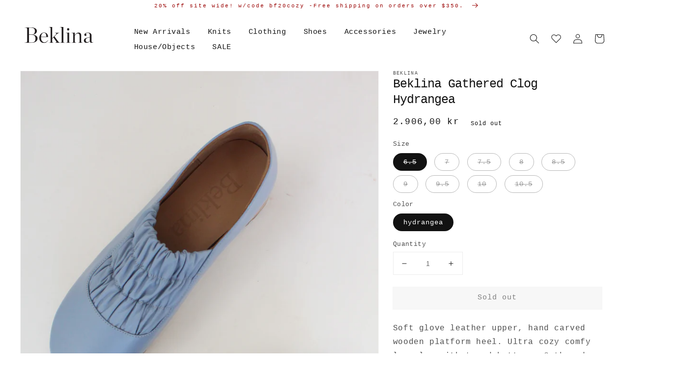

--- FILE ---
content_type: text/html; charset=utf-8
request_url: https://www.beklina.com/en-no/products/beklina-gathered-clog-hydrangea
body_size: 26190
content:
<!doctype html>
<html class="no-js" lang="en">
  <head>
    <script type="text/javascript" attr-type="redirects">
	window.onload = (event) => {
		let url = window.location.href;
		//Shoes
		if (url.includes('/collections/beklina-shoes')) {
			location.href = '/collections/shoes/';
		}
		if (url.includes('/collections/clogs')) {
			location.href = '/collections/shoes/';
		}
		if (url.includes('/collections/boots')) {
			location.href = '/collections/shoes/';
		}
		if (url.includes('/collections/flats')) {
			location.href = '/collections/shoes/';
		}
		if (url.includes('/collections/loafers')) {
			location.href = '/collections/shoes/';
		}

		//Accessories
		if (url.includes('/collections/accessories/Bags')) {
			location.href = '/collections/accessories/';
		}
		if (url.includes('/collections/accessories/hats')) {
			location.href = '/collections/accessories/';
		}
		if (url.includes('/collections/etc')) {
			location.href = '/collections/accessories/';
		}
		if (url.includes('/collections/beklina-bags')) {
			location.href = '/collections/accessories/';
		}
		if (url.includes('/collections/beklina-hats')) {
			location.href = '/collections/accessories/';
		}

		//House Objects
		if (url.includes('/collections/beklina-objects')) {
			location.href = '/collections/house-objects/';
		}
		if (url.includes('/collections/house-objects/Rugs')) {
			location.href = '/collections/house-objects/';
		}
		if (url.includes('/collections/house-objects/Exceptional-Objects')) {
			location.href = '/collections/house-objects/';
		}
		if (url.includes('/collections/house-objects/Pillows')) {
			location.href = '/collections/house-objects/';
		}
		if (url.includes('/collections/house-objects/Blankets')) {
			location.href = '/collections/house-objects/';
		}
		if (url.includes('/collections/house-objects/Bath')) {
			location.href = '/collections/house-objects/';
		}

		//Clothing
		if (url.includes('/collections/beklina-clothing')) {
			location.href = '/collections/clothing/';
		}
		if (url.includes('/collections/clothing/Dresses')) {
			location.href = '/collections/clothing/';
		}
		if (url.includes('/collections/clothing/Sweaters')) {
			location.href = '/collections/clothing/';
		}
		if (url.includes('/collections/clothing/Tops')) {
			location.href = '/collections/clothing/';
		}
		if (url.includes('/collections/clothing/Bottoms')) {
			location.href = '/collections/clothing/';
		}
		if (url.includes('/collections/clothing/Swim')) {
			location.href = '/collections/clothing/';
		}
		if (url.includes('/collections/clothing/Sleep')) {
			location.href = '/collections/clothing/';
		}
	};	  
</script>

    <meta charset="utf-8">
    <meta http-equiv="X-UA-Compatible" content="IE=edge">
    <meta name="viewport" content="width=device-width,initial-scale=1">
    <meta name="theme-color" content="">
    <link rel="canonical" href="https://www.beklina.com/en-no/products/beklina-gathered-clog-hydrangea">
    <link rel="preconnect" href="https://cdn.shopify.com" crossorigin><title>
      Beklina Gathered Clog Hydrangea
</title>

    
      <meta name="description" content="Hand carved wooden platform heel, 100% suede leather uppers and leather lined. Ultra comfortable, all-day-wearable, wood wedges! Made in Peru.">
    

    

<meta property="og:site_name" content="Beklina">
<meta property="og:url" content="https://www.beklina.com/en-no/products/beklina-gathered-clog-hydrangea">
<meta property="og:title" content="Beklina Gathered Clog Hydrangea">
<meta property="og:type" content="product">
<meta property="og:description" content="Hand carved wooden platform heel, 100% suede leather uppers and leather lined. Ultra comfortable, all-day-wearable, wood wedges! Made in Peru."><meta property="og:image" content="http://www.beklina.com/cdn/shop/products/2020-10-2804.03.57.jpg?v=1603989259">
  <meta property="og:image:secure_url" content="https://www.beklina.com/cdn/shop/products/2020-10-2804.03.57.jpg?v=1603989259">
  <meta property="og:image:width" content="2304">
  <meta property="og:image:height" content="3456"><meta property="og:price:amount" content="2.906,00">
  <meta property="og:price:currency" content="NOK"><meta name="twitter:card" content="summary_large_image">
<meta name="twitter:title" content="Beklina Gathered Clog Hydrangea">
<meta name="twitter:description" content="Hand carved wooden platform heel, 100% suede leather uppers and leather lined. Ultra comfortable, all-day-wearable, wood wedges! Made in Peru.">


    <script src="//www.beklina.com/cdn/shop/t/22/assets/global.js?v=41160756183749958231647379364" defer="defer"></script>
    <script>window.performance && window.performance.mark && window.performance.mark('shopify.content_for_header.start');</script><meta name="google-site-verification" content="zNGwuzanRkhvoDIC-PE5Tvi3iEOhetcrLshN1I--mfs">
<meta id="shopify-digital-wallet" name="shopify-digital-wallet" content="/3841325/digital_wallets/dialog">
<meta name="shopify-checkout-api-token" content="f0ae8c67e53663a9fd2f1e8699d31551">
<link rel="alternate" hreflang="x-default" href="https://www.beklina.com/products/beklina-gathered-clog-hydrangea">
<link rel="alternate" hreflang="en-FR" href="https://www.beklina.com/en-fr/products/beklina-gathered-clog-hydrangea">
<link rel="alternate" hreflang="en-DE" href="https://www.beklina.com/en-de/products/beklina-gathered-clog-hydrangea">
<link rel="alternate" hreflang="en-NO" href="https://www.beklina.com/en-no/products/beklina-gathered-clog-hydrangea">
<link rel="alternate" hreflang="en-ES" href="https://www.beklina.com/en-es/products/beklina-gathered-clog-hydrangea">
<link rel="alternate" hreflang="en-IT" href="https://www.beklina.com/en-it/products/beklina-gathered-clog-hydrangea">
<link rel="alternate" hreflang="en-BE" href="https://www.beklina.com/en-be/products/beklina-gathered-clog-hydrangea">
<link rel="alternate" hreflang="en-AT" href="https://www.beklina.com/en-at/products/beklina-gathered-clog-hydrangea">
<link rel="alternate" hreflang="en-KR" href="https://www.beklina.com/en-kr/products/beklina-gathered-clog-hydrangea">
<link rel="alternate" hreflang="en-SG" href="https://www.beklina.com/en-sg/products/beklina-gathered-clog-hydrangea">
<link rel="alternate" hreflang="en-CH" href="https://www.beklina.com/en-ch/products/beklina-gathered-clog-hydrangea">
<link rel="alternate" hreflang="en-IE" href="https://www.beklina.com/en-ie/products/beklina-gathered-clog-hydrangea">
<link rel="alternate" hreflang="en-NL" href="https://www.beklina.com/en-nl/products/beklina-gathered-clog-hydrangea">
<link rel="alternate" hreflang="en-NZ" href="https://www.beklina.com/en-nz/products/beklina-gathered-clog-hydrangea">
<link rel="alternate" hreflang="en-TH" href="https://www.beklina.com/en-th/products/beklina-gathered-clog-hydrangea">
<link rel="alternate" hreflang="en-IL" href="https://www.beklina.com/en-il/products/beklina-gathered-clog-hydrangea">
<link rel="alternate" hreflang="en-MX" href="https://www.beklina.com/en-mx/products/beklina-gathered-clog-hydrangea">
<link rel="alternate" hreflang="en-HK" href="https://www.beklina.com/en-hk/products/beklina-gathered-clog-hydrangea">
<link rel="alternate" type="application/json+oembed" href="https://www.beklina.com/en-no/products/beklina-gathered-clog-hydrangea.oembed">
<script async="async" src="/checkouts/internal/preloads.js?locale=en-NO"></script>
<link rel="preconnect" href="https://shop.app" crossorigin="anonymous">
<script async="async" src="https://shop.app/checkouts/internal/preloads.js?locale=en-NO&shop_id=3841325" crossorigin="anonymous"></script>
<script id="apple-pay-shop-capabilities" type="application/json">{"shopId":3841325,"countryCode":"US","currencyCode":"NOK","merchantCapabilities":["supports3DS"],"merchantId":"gid:\/\/shopify\/Shop\/3841325","merchantName":"Beklina","requiredBillingContactFields":["postalAddress","email","phone"],"requiredShippingContactFields":["postalAddress","email","phone"],"shippingType":"shipping","supportedNetworks":["visa","masterCard","amex","discover","elo","jcb"],"total":{"type":"pending","label":"Beklina","amount":"1.00"},"shopifyPaymentsEnabled":true,"supportsSubscriptions":true}</script>
<script id="shopify-features" type="application/json">{"accessToken":"f0ae8c67e53663a9fd2f1e8699d31551","betas":["rich-media-storefront-analytics"],"domain":"www.beklina.com","predictiveSearch":true,"shopId":3841325,"locale":"en"}</script>
<script>var Shopify = Shopify || {};
Shopify.shop = "beklina.myshopify.com";
Shopify.locale = "en";
Shopify.currency = {"active":"NOK","rate":"10.37772489"};
Shopify.country = "NO";
Shopify.theme = {"name":"Beklina 2.0","id":127347327150,"schema_name":"Dawn","schema_version":"2.3.0","theme_store_id":null,"role":"main"};
Shopify.theme.handle = "null";
Shopify.theme.style = {"id":null,"handle":null};
Shopify.cdnHost = "www.beklina.com/cdn";
Shopify.routes = Shopify.routes || {};
Shopify.routes.root = "/en-no/";</script>
<script type="module">!function(o){(o.Shopify=o.Shopify||{}).modules=!0}(window);</script>
<script>!function(o){function n(){var o=[];function n(){o.push(Array.prototype.slice.apply(arguments))}return n.q=o,n}var t=o.Shopify=o.Shopify||{};t.loadFeatures=n(),t.autoloadFeatures=n()}(window);</script>
<script>
  window.ShopifyPay = window.ShopifyPay || {};
  window.ShopifyPay.apiHost = "shop.app\/pay";
  window.ShopifyPay.redirectState = null;
</script>
<script id="shop-js-analytics" type="application/json">{"pageType":"product"}</script>
<script defer="defer" async type="module" src="//www.beklina.com/cdn/shopifycloud/shop-js/modules/v2/client.init-shop-cart-sync_D0dqhulL.en.esm.js"></script>
<script defer="defer" async type="module" src="//www.beklina.com/cdn/shopifycloud/shop-js/modules/v2/chunk.common_CpVO7qML.esm.js"></script>
<script type="module">
  await import("//www.beklina.com/cdn/shopifycloud/shop-js/modules/v2/client.init-shop-cart-sync_D0dqhulL.en.esm.js");
await import("//www.beklina.com/cdn/shopifycloud/shop-js/modules/v2/chunk.common_CpVO7qML.esm.js");

  window.Shopify.SignInWithShop?.initShopCartSync?.({"fedCMEnabled":true,"windoidEnabled":true});

</script>
<script>
  window.Shopify = window.Shopify || {};
  if (!window.Shopify.featureAssets) window.Shopify.featureAssets = {};
  window.Shopify.featureAssets['shop-js'] = {"shop-cart-sync":["modules/v2/client.shop-cart-sync_D9bwt38V.en.esm.js","modules/v2/chunk.common_CpVO7qML.esm.js"],"init-fed-cm":["modules/v2/client.init-fed-cm_BJ8NPuHe.en.esm.js","modules/v2/chunk.common_CpVO7qML.esm.js"],"init-shop-email-lookup-coordinator":["modules/v2/client.init-shop-email-lookup-coordinator_pVrP2-kG.en.esm.js","modules/v2/chunk.common_CpVO7qML.esm.js"],"shop-cash-offers":["modules/v2/client.shop-cash-offers_CNh7FWN-.en.esm.js","modules/v2/chunk.common_CpVO7qML.esm.js","modules/v2/chunk.modal_DKF6x0Jh.esm.js"],"init-shop-cart-sync":["modules/v2/client.init-shop-cart-sync_D0dqhulL.en.esm.js","modules/v2/chunk.common_CpVO7qML.esm.js"],"init-windoid":["modules/v2/client.init-windoid_DaoAelzT.en.esm.js","modules/v2/chunk.common_CpVO7qML.esm.js"],"shop-toast-manager":["modules/v2/client.shop-toast-manager_1DND8Tac.en.esm.js","modules/v2/chunk.common_CpVO7qML.esm.js"],"pay-button":["modules/v2/client.pay-button_CFeQi1r6.en.esm.js","modules/v2/chunk.common_CpVO7qML.esm.js"],"shop-button":["modules/v2/client.shop-button_Ca94MDdQ.en.esm.js","modules/v2/chunk.common_CpVO7qML.esm.js"],"shop-login-button":["modules/v2/client.shop-login-button_DPYNfp1Z.en.esm.js","modules/v2/chunk.common_CpVO7qML.esm.js","modules/v2/chunk.modal_DKF6x0Jh.esm.js"],"avatar":["modules/v2/client.avatar_BTnouDA3.en.esm.js"],"shop-follow-button":["modules/v2/client.shop-follow-button_BMKh4nJE.en.esm.js","modules/v2/chunk.common_CpVO7qML.esm.js","modules/v2/chunk.modal_DKF6x0Jh.esm.js"],"init-customer-accounts-sign-up":["modules/v2/client.init-customer-accounts-sign-up_CJXi5kRN.en.esm.js","modules/v2/client.shop-login-button_DPYNfp1Z.en.esm.js","modules/v2/chunk.common_CpVO7qML.esm.js","modules/v2/chunk.modal_DKF6x0Jh.esm.js"],"init-shop-for-new-customer-accounts":["modules/v2/client.init-shop-for-new-customer-accounts_BoBxkgWu.en.esm.js","modules/v2/client.shop-login-button_DPYNfp1Z.en.esm.js","modules/v2/chunk.common_CpVO7qML.esm.js","modules/v2/chunk.modal_DKF6x0Jh.esm.js"],"init-customer-accounts":["modules/v2/client.init-customer-accounts_DCuDTzpR.en.esm.js","modules/v2/client.shop-login-button_DPYNfp1Z.en.esm.js","modules/v2/chunk.common_CpVO7qML.esm.js","modules/v2/chunk.modal_DKF6x0Jh.esm.js"],"checkout-modal":["modules/v2/client.checkout-modal_U_3e4VxF.en.esm.js","modules/v2/chunk.common_CpVO7qML.esm.js","modules/v2/chunk.modal_DKF6x0Jh.esm.js"],"lead-capture":["modules/v2/client.lead-capture_DEgn0Z8u.en.esm.js","modules/v2/chunk.common_CpVO7qML.esm.js","modules/v2/chunk.modal_DKF6x0Jh.esm.js"],"shop-login":["modules/v2/client.shop-login_CoM5QKZ_.en.esm.js","modules/v2/chunk.common_CpVO7qML.esm.js","modules/v2/chunk.modal_DKF6x0Jh.esm.js"],"payment-terms":["modules/v2/client.payment-terms_BmrqWn8r.en.esm.js","modules/v2/chunk.common_CpVO7qML.esm.js","modules/v2/chunk.modal_DKF6x0Jh.esm.js"]};
</script>
<script>(function() {
  var isLoaded = false;
  function asyncLoad() {
    if (isLoaded) return;
    isLoaded = true;
    var urls = ["https:\/\/cdn.shopify.com\/s\/files\/1\/0384\/1325\/t\/22\/assets\/globo.formbuilder.init.js?v=1642625381\u0026shop=beklina.myshopify.com","https:\/\/cdn.nfcube.com\/instafeed-d3208732c1d4ea2ad074de371b79ff3f.js?shop=beklina.myshopify.com","https:\/\/static.shareasale.com\/json\/shopify\/shareasale-tracking.js?sasmid=93594\u0026ssmtid=108604\u0026shop=beklina.myshopify.com"];
    for (var i = 0; i < urls.length; i++) {
      var s = document.createElement('script');
      s.type = 'text/javascript';
      s.async = true;
      s.src = urls[i];
      var x = document.getElementsByTagName('script')[0];
      x.parentNode.insertBefore(s, x);
    }
  };
  if(window.attachEvent) {
    window.attachEvent('onload', asyncLoad);
  } else {
    window.addEventListener('load', asyncLoad, false);
  }
})();</script>
<script id="__st">var __st={"a":3841325,"offset":-28800,"reqid":"24a36e52-bfa6-475b-b0bb-7c3dd2d6e6c7-1765171053","pageurl":"www.beklina.com\/en-no\/products\/beklina-gathered-clog-hydrangea","u":"97bdfc7ece40","p":"product","rtyp":"product","rid":4742720979014};</script>
<script>window.ShopifyPaypalV4VisibilityTracking = true;</script>
<script id="captcha-bootstrap">!function(){'use strict';const t='contact',e='account',n='new_comment',o=[[t,t],['blogs',n],['comments',n],[t,'customer']],c=[[e,'customer_login'],[e,'guest_login'],[e,'recover_customer_password'],[e,'create_customer']],r=t=>t.map((([t,e])=>`form[action*='/${t}']:not([data-nocaptcha='true']) input[name='form_type'][value='${e}']`)).join(','),a=t=>()=>t?[...document.querySelectorAll(t)].map((t=>t.form)):[];function s(){const t=[...o],e=r(t);return a(e)}const i='password',u='form_key',d=['recaptcha-v3-token','g-recaptcha-response','h-captcha-response',i],f=()=>{try{return window.sessionStorage}catch{return}},m='__shopify_v',_=t=>t.elements[u];function p(t,e,n=!1){try{const o=window.sessionStorage,c=JSON.parse(o.getItem(e)),{data:r}=function(t){const{data:e,action:n}=t;return t[m]||n?{data:e,action:n}:{data:t,action:n}}(c);for(const[e,n]of Object.entries(r))t.elements[e]&&(t.elements[e].value=n);n&&o.removeItem(e)}catch(o){console.error('form repopulation failed',{error:o})}}const l='form_type',E='cptcha';function T(t){t.dataset[E]=!0}const w=window,h=w.document,L='Shopify',v='ce_forms',y='captcha';let A=!1;((t,e)=>{const n=(g='f06e6c50-85a8-45c8-87d0-21a2b65856fe',I='https://cdn.shopify.com/shopifycloud/storefront-forms-hcaptcha/ce_storefront_forms_captcha_hcaptcha.v1.5.2.iife.js',D={infoText:'Protected by hCaptcha',privacyText:'Privacy',termsText:'Terms'},(t,e,n)=>{const o=w[L][v],c=o.bindForm;if(c)return c(t,g,e,D).then(n);var r;o.q.push([[t,g,e,D],n]),r=I,A||(h.body.append(Object.assign(h.createElement('script'),{id:'captcha-provider',async:!0,src:r})),A=!0)});var g,I,D;w[L]=w[L]||{},w[L][v]=w[L][v]||{},w[L][v].q=[],w[L][y]=w[L][y]||{},w[L][y].protect=function(t,e){n(t,void 0,e),T(t)},Object.freeze(w[L][y]),function(t,e,n,w,h,L){const[v,y,A,g]=function(t,e,n){const i=e?o:[],u=t?c:[],d=[...i,...u],f=r(d),m=r(i),_=r(d.filter((([t,e])=>n.includes(e))));return[a(f),a(m),a(_),s()]}(w,h,L),I=t=>{const e=t.target;return e instanceof HTMLFormElement?e:e&&e.form},D=t=>v().includes(t);t.addEventListener('submit',(t=>{const e=I(t);if(!e)return;const n=D(e)&&!e.dataset.hcaptchaBound&&!e.dataset.recaptchaBound,o=_(e),c=g().includes(e)&&(!o||!o.value);(n||c)&&t.preventDefault(),c&&!n&&(function(t){try{if(!f())return;!function(t){const e=f();if(!e)return;const n=_(t);if(!n)return;const o=n.value;o&&e.removeItem(o)}(t);const e=Array.from(Array(32),(()=>Math.random().toString(36)[2])).join('');!function(t,e){_(t)||t.append(Object.assign(document.createElement('input'),{type:'hidden',name:u})),t.elements[u].value=e}(t,e),function(t,e){const n=f();if(!n)return;const o=[...t.querySelectorAll(`input[type='${i}']`)].map((({name:t})=>t)),c=[...d,...o],r={};for(const[a,s]of new FormData(t).entries())c.includes(a)||(r[a]=s);n.setItem(e,JSON.stringify({[m]:1,action:t.action,data:r}))}(t,e)}catch(e){console.error('failed to persist form',e)}}(e),e.submit())}));const S=(t,e)=>{t&&!t.dataset[E]&&(n(t,e.some((e=>e===t))),T(t))};for(const o of['focusin','change'])t.addEventListener(o,(t=>{const e=I(t);D(e)&&S(e,y())}));const B=e.get('form_key'),M=e.get(l),P=B&&M;t.addEventListener('DOMContentLoaded',(()=>{const t=y();if(P)for(const e of t)e.elements[l].value===M&&p(e,B);[...new Set([...A(),...v().filter((t=>'true'===t.dataset.shopifyCaptcha))])].forEach((e=>S(e,t)))}))}(h,new URLSearchParams(w.location.search),n,t,e,['guest_login'])})(!0,!0)}();</script>
<script integrity="sha256-52AcMU7V7pcBOXWImdc/TAGTFKeNjmkeM1Pvks/DTgc=" data-source-attribution="shopify.loadfeatures" defer="defer" src="//www.beklina.com/cdn/shopifycloud/storefront/assets/storefront/load_feature-81c60534.js" crossorigin="anonymous"></script>
<script crossorigin="anonymous" defer="defer" src="//www.beklina.com/cdn/shopifycloud/storefront/assets/shopify_pay/storefront-65b4c6d7.js?v=20250812"></script>
<script data-source-attribution="shopify.dynamic_checkout.dynamic.init">var Shopify=Shopify||{};Shopify.PaymentButton=Shopify.PaymentButton||{isStorefrontPortableWallets:!0,init:function(){window.Shopify.PaymentButton.init=function(){};var t=document.createElement("script");t.src="https://www.beklina.com/cdn/shopifycloud/portable-wallets/latest/portable-wallets.en.js",t.type="module",document.head.appendChild(t)}};
</script>
<script data-source-attribution="shopify.dynamic_checkout.buyer_consent">
  function portableWalletsHideBuyerConsent(e){var t=document.getElementById("shopify-buyer-consent"),n=document.getElementById("shopify-subscription-policy-button");t&&n&&(t.classList.add("hidden"),t.setAttribute("aria-hidden","true"),n.removeEventListener("click",e))}function portableWalletsShowBuyerConsent(e){var t=document.getElementById("shopify-buyer-consent"),n=document.getElementById("shopify-subscription-policy-button");t&&n&&(t.classList.remove("hidden"),t.removeAttribute("aria-hidden"),n.addEventListener("click",e))}window.Shopify?.PaymentButton&&(window.Shopify.PaymentButton.hideBuyerConsent=portableWalletsHideBuyerConsent,window.Shopify.PaymentButton.showBuyerConsent=portableWalletsShowBuyerConsent);
</script>
<script data-source-attribution="shopify.dynamic_checkout.cart.bootstrap">document.addEventListener("DOMContentLoaded",(function(){function t(){return document.querySelector("shopify-accelerated-checkout-cart, shopify-accelerated-checkout")}if(t())Shopify.PaymentButton.init();else{new MutationObserver((function(e,n){t()&&(Shopify.PaymentButton.init(),n.disconnect())})).observe(document.body,{childList:!0,subtree:!0})}}));
</script>
<link id="shopify-accelerated-checkout-styles" rel="stylesheet" media="screen" href="https://www.beklina.com/cdn/shopifycloud/portable-wallets/latest/accelerated-checkout-backwards-compat.css" crossorigin="anonymous">
<style id="shopify-accelerated-checkout-cart">
        #shopify-buyer-consent {
  margin-top: 1em;
  display: inline-block;
  width: 100%;
}

#shopify-buyer-consent.hidden {
  display: none;
}

#shopify-subscription-policy-button {
  background: none;
  border: none;
  padding: 0;
  text-decoration: underline;
  font-size: inherit;
  cursor: pointer;
}

#shopify-subscription-policy-button::before {
  box-shadow: none;
}

      </style>
<script id="sections-script" data-sections="main-product,header,footer" defer="defer" src="//www.beklina.com/cdn/shop/t/22/compiled_assets/scripts.js?4785"></script>
<script>window.performance && window.performance.mark && window.performance.mark('shopify.content_for_header.end');</script>


    <style data-shopify>
      
      
      
      
      

      :root {
        --font-body-family: "Courier New", Courier, monospace;
        --font-body-style: normal;
        --font-body-weight: 400;

        --font-heading-family: "Courier New", Courier, monospace;
        --font-heading-style: normal;
        --font-heading-weight: 400;

        --font-body-scale: 1.0;
        --font-heading-scale: 1.0;

        --color-base-text: 18, 18, 18;
        --color-base-background-1: 255, 255, 255;
        --color-base-background-2: 243, 243, 243;
        --color-base-solid-button-labels: 0, 0, 0;
        --color-base-outline-button-labels: 18, 18, 18;
        --color-base-accent-1: 239, 239, 239;
        --color-base-accent-2: 243, 243, 243;
        --payment-terms-background-color: #FFFFFF;

        --gradient-base-background-1: #FFFFFF;
        --gradient-base-background-2: #F3F3F3;
        --gradient-base-accent-1: #efefef;
        --gradient-base-accent-2: #f3f3f3;

        --page-width: 120rem;
        --page-width-margin: 0rem;
      }

      *,
      *::before,
      *::after {
        box-sizing: inherit;
      }

      html {
        box-sizing: border-box;
        font-size: calc(var(--font-body-scale) * 62.5%);
        height: 100%;
      }

      body {
        display: grid;
        grid-template-rows: auto auto 1fr auto;
        grid-template-columns: 100%;
        min-height: 100%;
        margin: 0;
        font-size: 1.5rem;
        letter-spacing: 0.06rem;
        line-height: calc(1 + 0.8 / var(--font-body-scale));
        font-family: var(--font-body-family);
        font-style: var(--font-body-style);
        font-weight: var(--font-body-weight);
      }

      @media screen and (min-width: 750px) {
        body {
          font-size: 1.6rem;
        }
      }
    </style>

    <link href="//www.beklina.com/cdn/shop/t/22/assets/base.css?v=136030079343998905751635527207" rel="stylesheet" type="text/css" media="all" />
<link rel="stylesheet" href="//www.beklina.com/cdn/shop/t/22/assets/component-predictive-search.css?v=10425135875555615991635527221" media="print" onload="this.media='all'"><script>document.documentElement.className = document.documentElement.className.replace('no-js', 'js');</script>

    <link href="//www.beklina.com/cdn/shop/t/22/assets/custom-main.css?v=21471933119161108501761149649" rel="stylesheet" type="text/css" media="all" />
  
<script>
	var Globo = Globo || {};
    var globoFormbuilderRecaptchaInit = function(){};
    Globo.FormBuilder = Globo.FormBuilder || {};
    Globo.FormBuilder.url = "https://form.globosoftware.net";
    Globo.FormBuilder.shop = {
        settings : {
            reCaptcha : {
                siteKey : ''
            },
            hideWaterMark : false,
            encryptionFormId : true,
            copyright: 'Powered by Globo <a href="https://apps.shopify.com/form-builder-contact-form" target="_blank">Contact Form</a>',
            scrollTop: true
        },
        pricing:{
            features:{
                fileUpload : 2,
                removeCopyright : false,
                bulkOrderForm: false,
                cartForm: false,
            }
        },
        configuration: {
            money_format:  "{{amount_with_comma_separator}} kr"
        },
        encryption_form_id : true
    };
    Globo.FormBuilder.forms = [];

    
    Globo.FormBuilder.page = {
        title : document.title,
        href : window.location.href,
        type: "product"
    };
    Globo.FormBuilder.assetFormUrls = [];
            Globo.FormBuilder.assetFormUrls[66581] = "//www.beklina.com/cdn/shop/t/22/assets/globo.formbuilder.data.66581.js?v=68121191585197348661643065110";
            
</script>

<link rel="preload" href="//www.beklina.com/cdn/shop/t/22/assets/globo.formbuilder.css?v=41083919034925090011642625369" as="style" onload="this.onload=null;this.rel='stylesheet'">
<noscript><link rel="stylesheet" href="//www.beklina.com/cdn/shop/t/22/assets/globo.formbuilder.css?v=41083919034925090011642625369"></noscript>
<link rel="stylesheet" href="//www.beklina.com/cdn/shop/t/22/assets/globo.formbuilder.css?v=41083919034925090011642625369">


<script>
    Globo.FormBuilder.__webpack_public_path__ = "//www.beklina.com/cdn/shop/t/22/assets/"
</script>
<script src="//www.beklina.com/cdn/shop/t/22/assets/globo.formbuilder.index.js?v=104759081911158387851642625375" defer></script>

<!-- BEGIN app block: shopify://apps/klaviyo-email-marketing-sms/blocks/klaviyo-onsite-embed/2632fe16-c075-4321-a88b-50b567f42507 -->












  <script async src="https://static.klaviyo.com/onsite/js/vriN42/klaviyo.js?company_id=vriN42"></script>
  <script>!function(){if(!window.klaviyo){window._klOnsite=window._klOnsite||[];try{window.klaviyo=new Proxy({},{get:function(n,i){return"push"===i?function(){var n;(n=window._klOnsite).push.apply(n,arguments)}:function(){for(var n=arguments.length,o=new Array(n),w=0;w<n;w++)o[w]=arguments[w];var t="function"==typeof o[o.length-1]?o.pop():void 0,e=new Promise((function(n){window._klOnsite.push([i].concat(o,[function(i){t&&t(i),n(i)}]))}));return e}}})}catch(n){window.klaviyo=window.klaviyo||[],window.klaviyo.push=function(){var n;(n=window._klOnsite).push.apply(n,arguments)}}}}();</script>

  
    <script id="viewed_product">
      if (item == null) {
        var _learnq = _learnq || [];

        var MetafieldReviews = null
        var MetafieldYotpoRating = null
        var MetafieldYotpoCount = null
        var MetafieldLooxRating = null
        var MetafieldLooxCount = null
        var okendoProduct = null
        var okendoProductReviewCount = null
        var okendoProductReviewAverageValue = null
        try {
          // The following fields are used for Customer Hub recently viewed in order to add reviews.
          // This information is not part of __kla_viewed. Instead, it is part of __kla_viewed_reviewed_items
          MetafieldReviews = {"rating":{"value":"5.0","scale_min":"1.0","scale_max":"5.0"},"rating_count":1};
          MetafieldYotpoRating = null
          MetafieldYotpoCount = null
          MetafieldLooxRating = null
          MetafieldLooxCount = null

          okendoProduct = null
          // If the okendo metafield is not legacy, it will error, which then requires the new json formatted data
          if (okendoProduct && 'error' in okendoProduct) {
            okendoProduct = null
          }
          okendoProductReviewCount = okendoProduct ? okendoProduct.reviewCount : null
          okendoProductReviewAverageValue = okendoProduct ? okendoProduct.reviewAverageValue : null
        } catch (error) {
          console.error('Error in Klaviyo onsite reviews tracking:', error);
        }

        var item = {
          Name: "Beklina Gathered Clog Hydrangea",
          ProductID: 4742720979014,
          Categories: [],
          ImageURL: "https://www.beklina.com/cdn/shop/products/2020-10-2804.03.57_grande.jpg?v=1603989259",
          URL: "https://www.beklina.com/en-no/products/beklina-gathered-clog-hydrangea",
          Brand: "Beklina",
          Price: "2.906,00 kr",
          Value: "2.906,00",
          CompareAtPrice: "0,00 kr"
        };
        _learnq.push(['track', 'Viewed Product', item]);
        _learnq.push(['trackViewedItem', {
          Title: item.Name,
          ItemId: item.ProductID,
          Categories: item.Categories,
          ImageUrl: item.ImageURL,
          Url: item.URL,
          Metadata: {
            Brand: item.Brand,
            Price: item.Price,
            Value: item.Value,
            CompareAtPrice: item.CompareAtPrice
          },
          metafields:{
            reviews: MetafieldReviews,
            yotpo:{
              rating: MetafieldYotpoRating,
              count: MetafieldYotpoCount,
            },
            loox:{
              rating: MetafieldLooxRating,
              count: MetafieldLooxCount,
            },
            okendo: {
              rating: okendoProductReviewAverageValue,
              count: okendoProductReviewCount,
            }
          }
        }]);
      }
    </script>
  




  <script>
    window.klaviyoReviewsProductDesignMode = false
  </script>







<!-- END app block --><link href="https://monorail-edge.shopifysvc.com" rel="dns-prefetch">
<script>(function(){if ("sendBeacon" in navigator && "performance" in window) {try {var session_token_from_headers = performance.getEntriesByType('navigation')[0].serverTiming.find(x => x.name == '_s').description;} catch {var session_token_from_headers = undefined;}var session_cookie_matches = document.cookie.match(/_shopify_s=([^;]*)/);var session_token_from_cookie = session_cookie_matches && session_cookie_matches.length === 2 ? session_cookie_matches[1] : "";var session_token = session_token_from_headers || session_token_from_cookie || "";function handle_abandonment_event(e) {var entries = performance.getEntries().filter(function(entry) {return /monorail-edge.shopifysvc.com/.test(entry.name);});if (!window.abandonment_tracked && entries.length === 0) {window.abandonment_tracked = true;var currentMs = Date.now();var navigation_start = performance.timing.navigationStart;var payload = {shop_id: 3841325,url: window.location.href,navigation_start,duration: currentMs - navigation_start,session_token,page_type: "product"};window.navigator.sendBeacon("https://monorail-edge.shopifysvc.com/v1/produce", JSON.stringify({schema_id: "online_store_buyer_site_abandonment/1.1",payload: payload,metadata: {event_created_at_ms: currentMs,event_sent_at_ms: currentMs}}));}}window.addEventListener('pagehide', handle_abandonment_event);}}());</script>
<script id="web-pixels-manager-setup">(function e(e,d,r,n,o){if(void 0===o&&(o={}),!Boolean(null===(a=null===(i=window.Shopify)||void 0===i?void 0:i.analytics)||void 0===a?void 0:a.replayQueue)){var i,a;window.Shopify=window.Shopify||{};var t=window.Shopify;t.analytics=t.analytics||{};var s=t.analytics;s.replayQueue=[],s.publish=function(e,d,r){return s.replayQueue.push([e,d,r]),!0};try{self.performance.mark("wpm:start")}catch(e){}var l=function(){var e={modern:/Edge?\/(1{2}[4-9]|1[2-9]\d|[2-9]\d{2}|\d{4,})\.\d+(\.\d+|)|Firefox\/(1{2}[4-9]|1[2-9]\d|[2-9]\d{2}|\d{4,})\.\d+(\.\d+|)|Chrom(ium|e)\/(9{2}|\d{3,})\.\d+(\.\d+|)|(Maci|X1{2}).+ Version\/(15\.\d+|(1[6-9]|[2-9]\d|\d{3,})\.\d+)([,.]\d+|)( \(\w+\)|)( Mobile\/\w+|) Safari\/|Chrome.+OPR\/(9{2}|\d{3,})\.\d+\.\d+|(CPU[ +]OS|iPhone[ +]OS|CPU[ +]iPhone|CPU IPhone OS|CPU iPad OS)[ +]+(15[._]\d+|(1[6-9]|[2-9]\d|\d{3,})[._]\d+)([._]\d+|)|Android:?[ /-](13[3-9]|1[4-9]\d|[2-9]\d{2}|\d{4,})(\.\d+|)(\.\d+|)|Android.+Firefox\/(13[5-9]|1[4-9]\d|[2-9]\d{2}|\d{4,})\.\d+(\.\d+|)|Android.+Chrom(ium|e)\/(13[3-9]|1[4-9]\d|[2-9]\d{2}|\d{4,})\.\d+(\.\d+|)|SamsungBrowser\/([2-9]\d|\d{3,})\.\d+/,legacy:/Edge?\/(1[6-9]|[2-9]\d|\d{3,})\.\d+(\.\d+|)|Firefox\/(5[4-9]|[6-9]\d|\d{3,})\.\d+(\.\d+|)|Chrom(ium|e)\/(5[1-9]|[6-9]\d|\d{3,})\.\d+(\.\d+|)([\d.]+$|.*Safari\/(?![\d.]+ Edge\/[\d.]+$))|(Maci|X1{2}).+ Version\/(10\.\d+|(1[1-9]|[2-9]\d|\d{3,})\.\d+)([,.]\d+|)( \(\w+\)|)( Mobile\/\w+|) Safari\/|Chrome.+OPR\/(3[89]|[4-9]\d|\d{3,})\.\d+\.\d+|(CPU[ +]OS|iPhone[ +]OS|CPU[ +]iPhone|CPU IPhone OS|CPU iPad OS)[ +]+(10[._]\d+|(1[1-9]|[2-9]\d|\d{3,})[._]\d+)([._]\d+|)|Android:?[ /-](13[3-9]|1[4-9]\d|[2-9]\d{2}|\d{4,})(\.\d+|)(\.\d+|)|Mobile Safari.+OPR\/([89]\d|\d{3,})\.\d+\.\d+|Android.+Firefox\/(13[5-9]|1[4-9]\d|[2-9]\d{2}|\d{4,})\.\d+(\.\d+|)|Android.+Chrom(ium|e)\/(13[3-9]|1[4-9]\d|[2-9]\d{2}|\d{4,})\.\d+(\.\d+|)|Android.+(UC? ?Browser|UCWEB|U3)[ /]?(15\.([5-9]|\d{2,})|(1[6-9]|[2-9]\d|\d{3,})\.\d+)\.\d+|SamsungBrowser\/(5\.\d+|([6-9]|\d{2,})\.\d+)|Android.+MQ{2}Browser\/(14(\.(9|\d{2,})|)|(1[5-9]|[2-9]\d|\d{3,})(\.\d+|))(\.\d+|)|K[Aa][Ii]OS\/(3\.\d+|([4-9]|\d{2,})\.\d+)(\.\d+|)/},d=e.modern,r=e.legacy,n=navigator.userAgent;return n.match(d)?"modern":n.match(r)?"legacy":"unknown"}(),u="modern"===l?"modern":"legacy",c=(null!=n?n:{modern:"",legacy:""})[u],f=function(e){return[e.baseUrl,"/wpm","/b",e.hashVersion,"modern"===e.buildTarget?"m":"l",".js"].join("")}({baseUrl:d,hashVersion:r,buildTarget:u}),m=function(e){var d=e.version,r=e.bundleTarget,n=e.surface,o=e.pageUrl,i=e.monorailEndpoint;return{emit:function(e){var a=e.status,t=e.errorMsg,s=(new Date).getTime(),l=JSON.stringify({metadata:{event_sent_at_ms:s},events:[{schema_id:"web_pixels_manager_load/3.1",payload:{version:d,bundle_target:r,page_url:o,status:a,surface:n,error_msg:t},metadata:{event_created_at_ms:s}}]});if(!i)return console&&console.warn&&console.warn("[Web Pixels Manager] No Monorail endpoint provided, skipping logging."),!1;try{return self.navigator.sendBeacon.bind(self.navigator)(i,l)}catch(e){}var u=new XMLHttpRequest;try{return u.open("POST",i,!0),u.setRequestHeader("Content-Type","text/plain"),u.send(l),!0}catch(e){return console&&console.warn&&console.warn("[Web Pixels Manager] Got an unhandled error while logging to Monorail."),!1}}}}({version:r,bundleTarget:l,surface:e.surface,pageUrl:self.location.href,monorailEndpoint:e.monorailEndpoint});try{o.browserTarget=l,function(e){var d=e.src,r=e.async,n=void 0===r||r,o=e.onload,i=e.onerror,a=e.sri,t=e.scriptDataAttributes,s=void 0===t?{}:t,l=document.createElement("script"),u=document.querySelector("head"),c=document.querySelector("body");if(l.async=n,l.src=d,a&&(l.integrity=a,l.crossOrigin="anonymous"),s)for(var f in s)if(Object.prototype.hasOwnProperty.call(s,f))try{l.dataset[f]=s[f]}catch(e){}if(o&&l.addEventListener("load",o),i&&l.addEventListener("error",i),u)u.appendChild(l);else{if(!c)throw new Error("Did not find a head or body element to append the script");c.appendChild(l)}}({src:f,async:!0,onload:function(){if(!function(){var e,d;return Boolean(null===(d=null===(e=window.Shopify)||void 0===e?void 0:e.analytics)||void 0===d?void 0:d.initialized)}()){var d=window.webPixelsManager.init(e)||void 0;if(d){var r=window.Shopify.analytics;r.replayQueue.forEach((function(e){var r=e[0],n=e[1],o=e[2];d.publishCustomEvent(r,n,o)})),r.replayQueue=[],r.publish=d.publishCustomEvent,r.visitor=d.visitor,r.initialized=!0}}},onerror:function(){return m.emit({status:"failed",errorMsg:"".concat(f," has failed to load")})},sri:function(e){var d=/^sha384-[A-Za-z0-9+/=]+$/;return"string"==typeof e&&d.test(e)}(c)?c:"",scriptDataAttributes:o}),m.emit({status:"loading"})}catch(e){m.emit({status:"failed",errorMsg:(null==e?void 0:e.message)||"Unknown error"})}}})({shopId: 3841325,storefrontBaseUrl: "https://www.beklina.com",extensionsBaseUrl: "https://extensions.shopifycdn.com/cdn/shopifycloud/web-pixels-manager",monorailEndpoint: "https://monorail-edge.shopifysvc.com/unstable/produce_batch",surface: "storefront-renderer",enabledBetaFlags: ["2dca8a86"],webPixelsConfigList: [{"id":"637173934","configuration":"{\"masterTagID\":\"108604\",\"merchantID\":\"93594\",\"appPath\":\"https:\/\/daedalus.shareasale.com\",\"storeID\":\"NaN\",\"xTypeMode\":\"NaN\",\"xTypeValue\":\"NaN\",\"channelDedup\":\"NaN\"}","eventPayloadVersion":"v1","runtimeContext":"STRICT","scriptVersion":"f300cca684872f2df140f714437af558","type":"APP","apiClientId":4929191,"privacyPurposes":["ANALYTICS","MARKETING"],"dataSharingAdjustments":{"protectedCustomerApprovalScopes":["read_customer_personal_data"]}},{"id":"458850478","configuration":"{\"config\":\"{\\\"google_tag_ids\\\":[\\\"G-2KWRFDRGJ7\\\",\\\"AW-1001686199\\\",\\\"GT-K8H37NX\\\"],\\\"target_country\\\":\\\"US\\\",\\\"gtag_events\\\":[{\\\"type\\\":\\\"begin_checkout\\\",\\\"action_label\\\":[\\\"G-2KWRFDRGJ7\\\",\\\"AW-1001686199\\\/JTMXCNGU4u4BELeJ0t0D\\\"]},{\\\"type\\\":\\\"search\\\",\\\"action_label\\\":[\\\"G-2KWRFDRGJ7\\\",\\\"AW-1001686199\\\/oAfiCNSU4u4BELeJ0t0D\\\"]},{\\\"type\\\":\\\"view_item\\\",\\\"action_label\\\":[\\\"G-2KWRFDRGJ7\\\",\\\"AW-1001686199\\\/SMIZCMuU4u4BELeJ0t0D\\\",\\\"MC-VF3D83HQ08\\\"]},{\\\"type\\\":\\\"purchase\\\",\\\"action_label\\\":[\\\"G-2KWRFDRGJ7\\\",\\\"AW-1001686199\\\/mEiHCMiU4u4BELeJ0t0D\\\",\\\"MC-VF3D83HQ08\\\"]},{\\\"type\\\":\\\"page_view\\\",\\\"action_label\\\":[\\\"G-2KWRFDRGJ7\\\",\\\"AW-1001686199\\\/OBeQCMWU4u4BELeJ0t0D\\\",\\\"MC-VF3D83HQ08\\\"]},{\\\"type\\\":\\\"add_payment_info\\\",\\\"action_label\\\":[\\\"G-2KWRFDRGJ7\\\",\\\"AW-1001686199\\\/ow1rCNeU4u4BELeJ0t0D\\\"]},{\\\"type\\\":\\\"add_to_cart\\\",\\\"action_label\\\":[\\\"G-2KWRFDRGJ7\\\",\\\"AW-1001686199\\\/dw-KCM6U4u4BELeJ0t0D\\\"]}],\\\"enable_monitoring_mode\\\":false}\"}","eventPayloadVersion":"v1","runtimeContext":"OPEN","scriptVersion":"b2a88bafab3e21179ed38636efcd8a93","type":"APP","apiClientId":1780363,"privacyPurposes":[],"dataSharingAdjustments":{"protectedCustomerApprovalScopes":["read_customer_address","read_customer_email","read_customer_name","read_customer_personal_data","read_customer_phone"]}},{"id":"126222510","configuration":"{\"pixel_id\":\"681283792738669\",\"pixel_type\":\"facebook_pixel\",\"metaapp_system_user_token\":\"-\"}","eventPayloadVersion":"v1","runtimeContext":"OPEN","scriptVersion":"ca16bc87fe92b6042fbaa3acc2fbdaa6","type":"APP","apiClientId":2329312,"privacyPurposes":["ANALYTICS","MARKETING","SALE_OF_DATA"],"dataSharingAdjustments":{"protectedCustomerApprovalScopes":["read_customer_address","read_customer_email","read_customer_name","read_customer_personal_data","read_customer_phone"]}},{"id":"53510318","configuration":"{\"tagID\":\"2613179933382\"}","eventPayloadVersion":"v1","runtimeContext":"STRICT","scriptVersion":"18031546ee651571ed29edbe71a3550b","type":"APP","apiClientId":3009811,"privacyPurposes":["ANALYTICS","MARKETING","SALE_OF_DATA"],"dataSharingAdjustments":{"protectedCustomerApprovalScopes":["read_customer_address","read_customer_email","read_customer_name","read_customer_personal_data","read_customer_phone"]}},{"id":"46956718","eventPayloadVersion":"1","runtimeContext":"LAX","scriptVersion":"1","type":"CUSTOM","privacyPurposes":["ANALYTICS","MARKETING","SALE_OF_DATA"],"name":"ShareASale Tracking"},{"id":"shopify-app-pixel","configuration":"{}","eventPayloadVersion":"v1","runtimeContext":"STRICT","scriptVersion":"0450","apiClientId":"shopify-pixel","type":"APP","privacyPurposes":["ANALYTICS","MARKETING"]},{"id":"shopify-custom-pixel","eventPayloadVersion":"v1","runtimeContext":"LAX","scriptVersion":"0450","apiClientId":"shopify-pixel","type":"CUSTOM","privacyPurposes":["ANALYTICS","MARKETING"]}],isMerchantRequest: false,initData: {"shop":{"name":"Beklina","paymentSettings":{"currencyCode":"USD"},"myshopifyDomain":"beklina.myshopify.com","countryCode":"US","storefrontUrl":"https:\/\/www.beklina.com\/en-no"},"customer":null,"cart":null,"checkout":null,"productVariants":[{"price":{"amount":2906.0,"currencyCode":"NOK"},"product":{"title":"Beklina Gathered Clog Hydrangea","vendor":"Beklina","id":"4742720979014","untranslatedTitle":"Beklina Gathered Clog Hydrangea","url":"\/en-no\/products\/beklina-gathered-clog-hydrangea","type":"Designers\/"},"id":"32180680261702","image":{"src":"\/\/www.beklina.com\/cdn\/shop\/products\/2020-10-2804.03.57.jpg?v=1603989259"},"sku":"perushoesbeklina","title":"6.5 \/ hydrangea","untranslatedTitle":"6.5 \/ hydrangea"},{"price":{"amount":2906.0,"currencyCode":"NOK"},"product":{"title":"Beklina Gathered Clog Hydrangea","vendor":"Beklina","id":"4742720979014","untranslatedTitle":"Beklina Gathered Clog Hydrangea","url":"\/en-no\/products\/beklina-gathered-clog-hydrangea","type":"Designers\/"},"id":"32180680294470","image":{"src":"\/\/www.beklina.com\/cdn\/shop\/products\/2020-10-2804.03.57.jpg?v=1603989259"},"sku":"perushoesbeklina","title":"7 \/ hydrangea","untranslatedTitle":"7 \/ hydrangea"},{"price":{"amount":2906.0,"currencyCode":"NOK"},"product":{"title":"Beklina Gathered Clog Hydrangea","vendor":"Beklina","id":"4742720979014","untranslatedTitle":"Beklina Gathered Clog Hydrangea","url":"\/en-no\/products\/beklina-gathered-clog-hydrangea","type":"Designers\/"},"id":"32180680327238","image":{"src":"\/\/www.beklina.com\/cdn\/shop\/products\/2020-10-2804.03.57.jpg?v=1603989259"},"sku":"perushoesbeklina","title":"7.5 \/ hydrangea","untranslatedTitle":"7.5 \/ hydrangea"},{"price":{"amount":2906.0,"currencyCode":"NOK"},"product":{"title":"Beklina Gathered Clog Hydrangea","vendor":"Beklina","id":"4742720979014","untranslatedTitle":"Beklina Gathered Clog Hydrangea","url":"\/en-no\/products\/beklina-gathered-clog-hydrangea","type":"Designers\/"},"id":"32180680360006","image":{"src":"\/\/www.beklina.com\/cdn\/shop\/products\/2020-10-2804.03.57.jpg?v=1603989259"},"sku":"perushoesbeklina","title":"8 \/ hydrangea","untranslatedTitle":"8 \/ hydrangea"},{"price":{"amount":2906.0,"currencyCode":"NOK"},"product":{"title":"Beklina Gathered Clog Hydrangea","vendor":"Beklina","id":"4742720979014","untranslatedTitle":"Beklina Gathered Clog Hydrangea","url":"\/en-no\/products\/beklina-gathered-clog-hydrangea","type":"Designers\/"},"id":"32180680392774","image":{"src":"\/\/www.beklina.com\/cdn\/shop\/products\/2020-10-2804.03.57.jpg?v=1603989259"},"sku":"perushoesbeklina","title":"8.5 \/ hydrangea","untranslatedTitle":"8.5 \/ hydrangea"},{"price":{"amount":2906.0,"currencyCode":"NOK"},"product":{"title":"Beklina Gathered Clog Hydrangea","vendor":"Beklina","id":"4742720979014","untranslatedTitle":"Beklina Gathered Clog Hydrangea","url":"\/en-no\/products\/beklina-gathered-clog-hydrangea","type":"Designers\/"},"id":"32180680425542","image":{"src":"\/\/www.beklina.com\/cdn\/shop\/products\/2020-10-2804.03.57.jpg?v=1603989259"},"sku":"perushoesbeklina","title":"9 \/ hydrangea","untranslatedTitle":"9 \/ hydrangea"},{"price":{"amount":2906.0,"currencyCode":"NOK"},"product":{"title":"Beklina Gathered Clog Hydrangea","vendor":"Beklina","id":"4742720979014","untranslatedTitle":"Beklina Gathered Clog Hydrangea","url":"\/en-no\/products\/beklina-gathered-clog-hydrangea","type":"Designers\/"},"id":"32180680458310","image":{"src":"\/\/www.beklina.com\/cdn\/shop\/products\/2020-10-2804.03.57.jpg?v=1603989259"},"sku":"perushoesbeklina","title":"9.5 \/ hydrangea","untranslatedTitle":"9.5 \/ hydrangea"},{"price":{"amount":2906.0,"currencyCode":"NOK"},"product":{"title":"Beklina Gathered Clog Hydrangea","vendor":"Beklina","id":"4742720979014","untranslatedTitle":"Beklina Gathered Clog Hydrangea","url":"\/en-no\/products\/beklina-gathered-clog-hydrangea","type":"Designers\/"},"id":"32180680491078","image":{"src":"\/\/www.beklina.com\/cdn\/shop\/products\/2020-10-2804.03.57.jpg?v=1603989259"},"sku":"perushoesbeklina","title":"10 \/ hydrangea","untranslatedTitle":"10 \/ hydrangea"},{"price":{"amount":2906.0,"currencyCode":"NOK"},"product":{"title":"Beklina Gathered Clog Hydrangea","vendor":"Beklina","id":"4742720979014","untranslatedTitle":"Beklina Gathered Clog Hydrangea","url":"\/en-no\/products\/beklina-gathered-clog-hydrangea","type":"Designers\/"},"id":"32180680523846","image":{"src":"\/\/www.beklina.com\/cdn\/shop\/products\/2020-10-2804.03.57.jpg?v=1603989259"},"sku":"perushoesbeklina","title":"10.5 \/ hydrangea","untranslatedTitle":"10.5 \/ hydrangea"}],"purchasingCompany":null},},"https://www.beklina.com/cdn","ae1676cfwd2530674p4253c800m34e853cb",{"modern":"","legacy":""},{"shopId":"3841325","storefrontBaseUrl":"https:\/\/www.beklina.com","extensionBaseUrl":"https:\/\/extensions.shopifycdn.com\/cdn\/shopifycloud\/web-pixels-manager","surface":"storefront-renderer","enabledBetaFlags":"[\"2dca8a86\"]","isMerchantRequest":"false","hashVersion":"ae1676cfwd2530674p4253c800m34e853cb","publish":"custom","events":"[[\"page_viewed\",{}],[\"product_viewed\",{\"productVariant\":{\"price\":{\"amount\":2906.0,\"currencyCode\":\"NOK\"},\"product\":{\"title\":\"Beklina Gathered Clog Hydrangea\",\"vendor\":\"Beklina\",\"id\":\"4742720979014\",\"untranslatedTitle\":\"Beklina Gathered Clog Hydrangea\",\"url\":\"\/en-no\/products\/beklina-gathered-clog-hydrangea\",\"type\":\"Designers\/\"},\"id\":\"32180680261702\",\"image\":{\"src\":\"\/\/www.beklina.com\/cdn\/shop\/products\/2020-10-2804.03.57.jpg?v=1603989259\"},\"sku\":\"perushoesbeklina\",\"title\":\"6.5 \/ hydrangea\",\"untranslatedTitle\":\"6.5 \/ hydrangea\"}}]]"});</script><script>
  window.ShopifyAnalytics = window.ShopifyAnalytics || {};
  window.ShopifyAnalytics.meta = window.ShopifyAnalytics.meta || {};
  window.ShopifyAnalytics.meta.currency = 'NOK';
  var meta = {"product":{"id":4742720979014,"gid":"gid:\/\/shopify\/Product\/4742720979014","vendor":"Beklina","type":"Designers\/","variants":[{"id":32180680261702,"price":290600,"name":"Beklina Gathered Clog Hydrangea - 6.5 \/ hydrangea","public_title":"6.5 \/ hydrangea","sku":"perushoesbeklina"},{"id":32180680294470,"price":290600,"name":"Beklina Gathered Clog Hydrangea - 7 \/ hydrangea","public_title":"7 \/ hydrangea","sku":"perushoesbeklina"},{"id":32180680327238,"price":290600,"name":"Beklina Gathered Clog Hydrangea - 7.5 \/ hydrangea","public_title":"7.5 \/ hydrangea","sku":"perushoesbeklina"},{"id":32180680360006,"price":290600,"name":"Beklina Gathered Clog Hydrangea - 8 \/ hydrangea","public_title":"8 \/ hydrangea","sku":"perushoesbeklina"},{"id":32180680392774,"price":290600,"name":"Beklina Gathered Clog Hydrangea - 8.5 \/ hydrangea","public_title":"8.5 \/ hydrangea","sku":"perushoesbeklina"},{"id":32180680425542,"price":290600,"name":"Beklina Gathered Clog Hydrangea - 9 \/ hydrangea","public_title":"9 \/ hydrangea","sku":"perushoesbeklina"},{"id":32180680458310,"price":290600,"name":"Beklina Gathered Clog Hydrangea - 9.5 \/ hydrangea","public_title":"9.5 \/ hydrangea","sku":"perushoesbeklina"},{"id":32180680491078,"price":290600,"name":"Beklina Gathered Clog Hydrangea - 10 \/ hydrangea","public_title":"10 \/ hydrangea","sku":"perushoesbeklina"},{"id":32180680523846,"price":290600,"name":"Beklina Gathered Clog Hydrangea - 10.5 \/ hydrangea","public_title":"10.5 \/ hydrangea","sku":"perushoesbeklina"}],"remote":false},"page":{"pageType":"product","resourceType":"product","resourceId":4742720979014}};
  for (var attr in meta) {
    window.ShopifyAnalytics.meta[attr] = meta[attr];
  }
</script>
<script class="analytics">
  (function () {
    var customDocumentWrite = function(content) {
      var jquery = null;

      if (window.jQuery) {
        jquery = window.jQuery;
      } else if (window.Checkout && window.Checkout.$) {
        jquery = window.Checkout.$;
      }

      if (jquery) {
        jquery('body').append(content);
      }
    };

    var hasLoggedConversion = function(token) {
      if (token) {
        return document.cookie.indexOf('loggedConversion=' + token) !== -1;
      }
      return false;
    }

    var setCookieIfConversion = function(token) {
      if (token) {
        var twoMonthsFromNow = new Date(Date.now());
        twoMonthsFromNow.setMonth(twoMonthsFromNow.getMonth() + 2);

        document.cookie = 'loggedConversion=' + token + '; expires=' + twoMonthsFromNow;
      }
    }

    var trekkie = window.ShopifyAnalytics.lib = window.trekkie = window.trekkie || [];
    if (trekkie.integrations) {
      return;
    }
    trekkie.methods = [
      'identify',
      'page',
      'ready',
      'track',
      'trackForm',
      'trackLink'
    ];
    trekkie.factory = function(method) {
      return function() {
        var args = Array.prototype.slice.call(arguments);
        args.unshift(method);
        trekkie.push(args);
        return trekkie;
      };
    };
    for (var i = 0; i < trekkie.methods.length; i++) {
      var key = trekkie.methods[i];
      trekkie[key] = trekkie.factory(key);
    }
    trekkie.load = function(config) {
      trekkie.config = config || {};
      trekkie.config.initialDocumentCookie = document.cookie;
      var first = document.getElementsByTagName('script')[0];
      var script = document.createElement('script');
      script.type = 'text/javascript';
      script.onerror = function(e) {
        var scriptFallback = document.createElement('script');
        scriptFallback.type = 'text/javascript';
        scriptFallback.onerror = function(error) {
                var Monorail = {
      produce: function produce(monorailDomain, schemaId, payload) {
        var currentMs = new Date().getTime();
        var event = {
          schema_id: schemaId,
          payload: payload,
          metadata: {
            event_created_at_ms: currentMs,
            event_sent_at_ms: currentMs
          }
        };
        return Monorail.sendRequest("https://" + monorailDomain + "/v1/produce", JSON.stringify(event));
      },
      sendRequest: function sendRequest(endpointUrl, payload) {
        // Try the sendBeacon API
        if (window && window.navigator && typeof window.navigator.sendBeacon === 'function' && typeof window.Blob === 'function' && !Monorail.isIos12()) {
          var blobData = new window.Blob([payload], {
            type: 'text/plain'
          });

          if (window.navigator.sendBeacon(endpointUrl, blobData)) {
            return true;
          } // sendBeacon was not successful

        } // XHR beacon

        var xhr = new XMLHttpRequest();

        try {
          xhr.open('POST', endpointUrl);
          xhr.setRequestHeader('Content-Type', 'text/plain');
          xhr.send(payload);
        } catch (e) {
          console.log(e);
        }

        return false;
      },
      isIos12: function isIos12() {
        return window.navigator.userAgent.lastIndexOf('iPhone; CPU iPhone OS 12_') !== -1 || window.navigator.userAgent.lastIndexOf('iPad; CPU OS 12_') !== -1;
      }
    };
    Monorail.produce('monorail-edge.shopifysvc.com',
      'trekkie_storefront_load_errors/1.1',
      {shop_id: 3841325,
      theme_id: 127347327150,
      app_name: "storefront",
      context_url: window.location.href,
      source_url: "//www.beklina.com/cdn/s/trekkie.storefront.94e7babdf2ec3663c2b14be7d5a3b25b9303ebb0.min.js"});

        };
        scriptFallback.async = true;
        scriptFallback.src = '//www.beklina.com/cdn/s/trekkie.storefront.94e7babdf2ec3663c2b14be7d5a3b25b9303ebb0.min.js';
        first.parentNode.insertBefore(scriptFallback, first);
      };
      script.async = true;
      script.src = '//www.beklina.com/cdn/s/trekkie.storefront.94e7babdf2ec3663c2b14be7d5a3b25b9303ebb0.min.js';
      first.parentNode.insertBefore(script, first);
    };
    trekkie.load(
      {"Trekkie":{"appName":"storefront","development":false,"defaultAttributes":{"shopId":3841325,"isMerchantRequest":null,"themeId":127347327150,"themeCityHash":"17295771486714700245","contentLanguage":"en","currency":"NOK","eventMetadataId":"f7661d31-acae-4279-9a67-7c5be0b2ae7c"},"isServerSideCookieWritingEnabled":true,"monorailRegion":"shop_domain","enabledBetaFlags":["f0df213a"]},"Session Attribution":{},"S2S":{"facebookCapiEnabled":false,"source":"trekkie-storefront-renderer","apiClientId":580111}}
    );

    var loaded = false;
    trekkie.ready(function() {
      if (loaded) return;
      loaded = true;

      window.ShopifyAnalytics.lib = window.trekkie;

      var originalDocumentWrite = document.write;
      document.write = customDocumentWrite;
      try { window.ShopifyAnalytics.merchantGoogleAnalytics.call(this); } catch(error) {};
      document.write = originalDocumentWrite;

      window.ShopifyAnalytics.lib.page(null,{"pageType":"product","resourceType":"product","resourceId":4742720979014,"shopifyEmitted":true});

      var match = window.location.pathname.match(/checkouts\/(.+)\/(thank_you|post_purchase)/)
      var token = match? match[1]: undefined;
      if (!hasLoggedConversion(token)) {
        setCookieIfConversion(token);
        window.ShopifyAnalytics.lib.track("Viewed Product",{"currency":"NOK","variantId":32180680261702,"productId":4742720979014,"productGid":"gid:\/\/shopify\/Product\/4742720979014","name":"Beklina Gathered Clog Hydrangea - 6.5 \/ hydrangea","price":"2906.00","sku":"perushoesbeklina","brand":"Beklina","variant":"6.5 \/ hydrangea","category":"Designers\/","nonInteraction":true,"remote":false},undefined,undefined,{"shopifyEmitted":true});
      window.ShopifyAnalytics.lib.track("monorail:\/\/trekkie_storefront_viewed_product\/1.1",{"currency":"NOK","variantId":32180680261702,"productId":4742720979014,"productGid":"gid:\/\/shopify\/Product\/4742720979014","name":"Beklina Gathered Clog Hydrangea - 6.5 \/ hydrangea","price":"2906.00","sku":"perushoesbeklina","brand":"Beklina","variant":"6.5 \/ hydrangea","category":"Designers\/","nonInteraction":true,"remote":false,"referer":"https:\/\/www.beklina.com\/en-no\/products\/beklina-gathered-clog-hydrangea"});
      }
    });


        var eventsListenerScript = document.createElement('script');
        eventsListenerScript.async = true;
        eventsListenerScript.src = "//www.beklina.com/cdn/shopifycloud/storefront/assets/shop_events_listener-3da45d37.js";
        document.getElementsByTagName('head')[0].appendChild(eventsListenerScript);

})();</script>
  <script>
  if (!window.ga || (window.ga && typeof window.ga !== 'function')) {
    window.ga = function ga() {
      (window.ga.q = window.ga.q || []).push(arguments);
      if (window.Shopify && window.Shopify.analytics && typeof window.Shopify.analytics.publish === 'function') {
        window.Shopify.analytics.publish("ga_stub_called", {}, {sendTo: "google_osp_migration"});
      }
      console.error("Shopify's Google Analytics stub called with:", Array.from(arguments), "\nSee https://help.shopify.com/manual/promoting-marketing/pixels/pixel-migration#google for more information.");
    };
    if (window.Shopify && window.Shopify.analytics && typeof window.Shopify.analytics.publish === 'function') {
      window.Shopify.analytics.publish("ga_stub_initialized", {}, {sendTo: "google_osp_migration"});
    }
  }
</script>
<script
  defer
  src="https://www.beklina.com/cdn/shopifycloud/perf-kit/shopify-perf-kit-2.1.2.min.js"
  data-application="storefront-renderer"
  data-shop-id="3841325"
  data-render-region="gcp-us-east1"
  data-page-type="product"
  data-theme-instance-id="127347327150"
  data-theme-name="Dawn"
  data-theme-version="2.3.0"
  data-monorail-region="shop_domain"
  data-resource-timing-sampling-rate="10"
  data-shs="true"
  data-shs-beacon="true"
  data-shs-export-with-fetch="true"
  data-shs-logs-sample-rate="1"
></script>
</head>






  <body id="beklina-gathered-clog-hydrangea" class="shop-product shop-product  beklina-gathered-clog-hydrangea  ">
    <a class="skip-to-content-link button visually-hidden" href="#MainContent">
      Skip to content
    </a>

    <div id="shopify-section-announcement-bar" class="shopify-section">

<div style="background-color: #ffffff" class="announcement-bar gradient " role="region" aria-label="Announcement" ><a href="https://www.beklina.com/collections/sale" class="announcement-bar__link link link--text focus-inset animate-arrow"><p class="announcement-bar__message h5" style="color: #9b0707">
                  20% off site wide! w/code bf20cozy  -Free shipping on orders over $350.
<svg viewBox="0 0 14 10" fill="none" aria-hidden="true" focusable="false" role="presentation" class="icon icon-arrow" xmlns="http://www.w3.org/2000/svg">
  <path fill-rule="evenodd" clip-rule="evenodd" d="M8.537.808a.5.5 0 01.817-.162l4 4a.5.5 0 010 .708l-4 4a.5.5 0 11-.708-.708L11.793 5.5H1a.5.5 0 010-1h10.793L8.646 1.354a.5.5 0 01-.109-.546z" fill="currentColor">
</svg>

</p></a></div>
</div>
    <div id="shopify-section-header" class="shopify-section">


<link rel="stylesheet" href="//www.beklina.com/cdn/shop/t/22/assets/component-list-menu.css?v=161614383810958508431635527216" media="print" onload="this.media='all'">
<link rel="stylesheet" href="//www.beklina.com/cdn/shop/t/22/assets/component-search.css?v=128662198121899399791635527224" media="print" onload="this.media='all'">
<link rel="stylesheet" href="//www.beklina.com/cdn/shop/t/22/assets/component-menu-drawer.css?v=25441607779389632351635527217" media="print" onload="this.media='all'">
<link rel="stylesheet" href="//www.beklina.com/cdn/shop/t/22/assets/component-cart-notification.css?v=460858370205038421635527212" media="print" onload="this.media='all'">
<link rel="stylesheet" href="//www.beklina.com/cdn/shop/t/22/assets/component-cart-items.css?v=9303345466418729751635527212" media="print" onload="this.media='all'"><link rel="stylesheet" href="//www.beklina.com/cdn/shop/t/22/assets/component-price.css?v=5328827735059554991635527221" media="print" onload="this.media='all'">
  <link rel="stylesheet" href="//www.beklina.com/cdn/shop/t/22/assets/component-loading-overlay.css?v=167310470843593579841635527216" media="print" onload="this.media='all'"><noscript><link href="//www.beklina.com/cdn/shop/t/22/assets/component-list-menu.css?v=161614383810958508431635527216" rel="stylesheet" type="text/css" media="all" /></noscript>
<noscript><link href="//www.beklina.com/cdn/shop/t/22/assets/component-search.css?v=128662198121899399791635527224" rel="stylesheet" type="text/css" media="all" /></noscript>
<noscript><link href="//www.beklina.com/cdn/shop/t/22/assets/component-menu-drawer.css?v=25441607779389632351635527217" rel="stylesheet" type="text/css" media="all" /></noscript>
<noscript><link href="//www.beklina.com/cdn/shop/t/22/assets/component-cart-notification.css?v=460858370205038421635527212" rel="stylesheet" type="text/css" media="all" /></noscript>
<noscript><link href="//www.beklina.com/cdn/shop/t/22/assets/component-cart-items.css?v=9303345466418729751635527212" rel="stylesheet" type="text/css" media="all" /></noscript>

<link rel="stylesheet" href="//www.beklina.com/cdn/shop/t/22/assets/mega-menu.css?v=115267606362118833361642020446" media="all" onload="this.media='all'">

<style>
  header-drawer {
    justify-self: start;
    margin-left: -1.2rem;
  }

  @media screen and (min-width: 990px) {
    header-drawer {
      display: none;
    }
  }

  .menu-drawer-container {
    display: flex;
  }

  .list-menu {
    list-style: none;
    padding: 0;
    margin: 0;
  }

  .list-menu--inline {
    display: inline-flex;
    flex-wrap: wrap;
  }

  summary.list-menu__item {
    padding-right: 2.7rem;
  }

  .list-menu__item {
    display: flex;
    align-items: center;
    line-height: calc(1 + 0.3 / var(--font-body-scale));
  }

  .list-menu__item--link {
    text-decoration: none;
    padding-bottom: 1rem;
    padding-top: 1rem;
    line-height: calc(1 + 0.8 / var(--font-body-scale));
  }

  @media screen and (min-width: 750px) {
    .list-menu__item--link {
      padding-bottom: 0.5rem;
      padding-top: 0.5rem;
    }
  }
</style>





<script src="//www.beklina.com/cdn/shop/t/22/assets/details-disclosure.js?v=118626640824924522881635527226" defer="defer"></script>
<script src="//www.beklina.com/cdn/shop/t/22/assets/details-modal.js?v=4511761896672669691635527227" defer="defer"></script>
<script src="//www.beklina.com/cdn/shop/t/22/assets/cart-notification.js?v=18770815536247936311635527209" defer="defer"></script>

<svg xmlns="http://www.w3.org/2000/svg" class="hidden">
  <symbol id="icon-search" viewbox="0 0 18 19" fill="none">
    <path fill-rule="evenodd" clip-rule="evenodd" d="M11.03 11.68A5.784 5.784 0 112.85 3.5a5.784 5.784 0 018.18 8.18zm.26 1.12a6.78 6.78 0 11.72-.7l5.4 5.4a.5.5 0 11-.71.7l-5.41-5.4z" fill="currentColor"/>
  </symbol>

  <symbol id="icon-close" class="icon icon-close" fill="none" viewBox="0 0 18 17">
    <path d="M.865 15.978a.5.5 0 00.707.707l7.433-7.431 7.579 7.282a.501.501 0 00.846-.37.5.5 0 00-.153-.351L9.712 8.546l7.417-7.416a.5.5 0 10-.707-.708L8.991 7.853 1.413.573a.5.5 0 10-.693.72l7.563 7.268-7.418 7.417z" fill="currentColor">
  </symbol>
</svg>
<sticky-header class=" gradient header-wrapper--border-bottom">
  <div class="header-wrapper  dark-theme " style="background-color: #ffffff">
  <header class="header header--middle-left page-width header--has-menu"><header-drawer data-breakpoint="tablet">
        <details id="Details-menu-drawer-container" class="menu-drawer-container">
          <summary class="header__icon header__icon--menu header__icon--summary link focus-inset" aria-label="Menu">
            <span>
              <svg xmlns="http://www.w3.org/2000/svg" aria-hidden="true" focusable="false" role="presentation" class="icon icon-hamburger" fill="none" viewBox="0 0 18 16">
  <path d="M1 .5a.5.5 0 100 1h15.71a.5.5 0 000-1H1zM.5 8a.5.5 0 01.5-.5h15.71a.5.5 0 010 1H1A.5.5 0 01.5 8zm0 7a.5.5 0 01.5-.5h15.71a.5.5 0 010 1H1a.5.5 0 01-.5-.5z" fill="currentColor">
</svg>

              <svg xmlns="http://www.w3.org/2000/svg" aria-hidden="true" focusable="false" role="presentation" class="icon icon-close" fill="none" viewBox="0 0 18 17">
  <path d="M.865 15.978a.5.5 0 00.707.707l7.433-7.431 7.579 7.282a.501.501 0 00.846-.37.5.5 0 00-.153-.351L9.712 8.546l7.417-7.416a.5.5 0 10-.707-.708L8.991 7.853 1.413.573a.5.5 0 10-.693.72l7.563 7.268-7.418 7.417z" fill="currentColor">
</svg>

            </span>
          </summary>
          <div id="menu-drawer" class="menu-drawer motion-reduce" tabindex="-1">
            <div class="menu-drawer__inner-container">
              <div class="menu-drawer__navigation-container">
                <nav class="menu-drawer__navigation">
                  <ul class="menu-drawer__menu list-menu" role="list"><li><a href="/en-no/collections/new-arrivals" class="menu-drawer__menu-item list-menu__item link link--text focus-inset">
                            New Arrivals
                          </a></li><li><a href="/en-no/collections/beklina-knits" class="menu-drawer__menu-item list-menu__item link link--text focus-inset">
                            Knits
                          </a></li><li><a href="/en-no/collections/clothing" class="menu-drawer__menu-item list-menu__item link link--text focus-inset">
                            Clothing
                          </a></li><li><a href="/en-no/collections/shoes" class="menu-drawer__menu-item list-menu__item link link--text focus-inset">
                            Shoes
                          </a></li><li><a href="/en-no/collections/accessories" class="menu-drawer__menu-item list-menu__item link link--text focus-inset">
                            Accessories
                          </a></li><li><a href="/en-no/collections/jewelry" class="menu-drawer__menu-item list-menu__item link link--text focus-inset">
                            Jewelry
                          </a></li><li><a href="/en-no/collections/house-objects" class="menu-drawer__menu-item list-menu__item link link--text focus-inset">
                            House/Objects
                          </a></li><li><a href="/en-no/collections/sale" class="menu-drawer__menu-item list-menu__item link link--text focus-inset">
                            SALE
                          </a></li></ul>
                </nav>
                <div class="menu-drawer__utility-links"><a href="/en-no/account/login" class="menu-drawer__account link focus-inset h5">
                      <svg xmlns="http://www.w3.org/2000/svg" aria-hidden="true" focusable="false" role="presentation" class="icon icon-account" fill="none" viewBox="0 0 18 19">
  <path fill-rule="evenodd" clip-rule="evenodd" d="M6 4.5a3 3 0 116 0 3 3 0 01-6 0zm3-4a4 4 0 100 8 4 4 0 000-8zm5.58 12.15c1.12.82 1.83 2.24 1.91 4.85H1.51c.08-2.6.79-4.03 1.9-4.85C4.66 11.75 6.5 11.5 9 11.5s4.35.26 5.58 1.15zM9 10.5c-2.5 0-4.65.24-6.17 1.35C1.27 12.98.5 14.93.5 18v.5h17V18c0-3.07-.77-5.02-2.33-6.15-1.52-1.1-3.67-1.35-6.17-1.35z" fill="currentColor">
</svg>

Log in</a><ul class="list list-social list-unstyled" role="list"></ul>
                </div>
              </div>
            </div>
          </div>
        </details>
      </header-drawer>
<a href="/en-no" class="header__heading-link link link--text focus-inset"><img src="https://cdn.shopify.com/s/files/1/0384/1325/files/beklina-logo-black.svg?v=1641879540" class="logo_main logo-svg" /><img src="https://cdn.shopify.com/s/files/1/0384/1325/files/beklina-logo-white.svg?v=1641879540" class="logo_light logo-svg" /></a><nav class="header__inline-menu mega-header">
        <div class="mega-container">
        <section class="wrapper">
        <!-- Navbar Section -->
        <div class="header-item-center">
          <div class="mega-overlay"></div>
          <div class="menu-mobile-toggle" style="display: none;"></div>
          <nav class="menu" id="menu">
            <div class="menu-mobile-header">
              <button type="button" class="menu-mobile-arrow"><i class="ion ion-ios-arrow-back"></i></button>
              <div class="menu-mobile-title"></div>
              <button type="button" class="menu-mobile-close"><i class="ion ion-ios-close"></i></button>
            </div>
            <ul class="menu-section"><li class="menu-item"><a href="/en-no/collections/new-arrivals">New Arrivals</a></li><li class="menu-item"><a href="/en-no/collections/beklina-knits">Knits</a></li><li class="menu-item"><a href="/en-no/collections/clothing">Clothing</a></li><li class="menu-item"><a href="/en-no/collections/shoes">Shoes</a></li><li class="menu-item"><a href="/en-no/collections/accessories">Accessories</a></li><li class="menu-item"><a href="/en-no/collections/jewelry">Jewelry</a></li><li class="menu-item"><a href="/en-no/collections/house-objects">House/Objects</a></li><li class="menu-item"><a href="/en-no/collections/sale">SALE</a></li></ul>
          </nav>
        </div>
        <!-- End Navbar Section -->
        </section>
        </div>
      </nav><div class="header__icons"><details-modal class="header__search">
        <details>
          <summary class="header__icon header__icon--search header__icon--summary link focus-inset modal__toggle" aria-haspopup="dialog" aria-label="Search">
            <span>
              <svg class="modal__toggle-open icon icon-search" aria-hidden="true" focusable="false" role="presentation">
                <use href="#icon-search">
              </svg>
              <svg class="modal__toggle-close icon icon-close" aria-hidden="true" focusable="false" role="presentation">
                <use href="#icon-close">
              </svg>
            </span>
          </summary>
          <div class="search-modal modal__content" role="dialog" aria-modal="true" aria-label="Search">
            <div class="modal-overlay"></div>
            <div class="search-modal__content" tabindex="-1"><predictive-search class="search-modal__form" data-loading-text="Loading..."><form action="/en-no/search" method="get" role="search" class="search search-modal__form">
                  <div class="field">
                    <input class="search__input field__input"
                      id="Search-In-Modal"
                      type="search"
                      name="q"
                      value=""
                      placeholder="Search"role="combobox"
                        aria-expanded="false"
                        aria-owns="predictive-search-results-list"
                        aria-controls="predictive-search-results-list"
                        aria-haspopup="listbox"
                        aria-autocomplete="list"
                        autocorrect="off"
                        autocomplete="off"
                        autocapitalize="off"
                        spellcheck="false">
                    <label class="field__label" for="Search-In-Modal">Search</label>
                    <input type="hidden" name="type" value="product" />
                    <input type="hidden" name="options[prefix]" value="last">
                    <button class="search__button field__button" aria-label="Search">
                      <svg class="icon icon-search" aria-hidden="true" focusable="false" role="presentation">
                        <use href="#icon-search">
                      </svg>
                    </button>
                  </div><div class="predictive-search predictive-search--header" tabindex="-1" data-predictive-search>
                      <div class="predictive-search__loading-state">
                        <svg aria-hidden="true" focusable="false" role="presentation" class="spinner" viewBox="0 0 66 66" xmlns="http://www.w3.org/2000/svg">
                          <circle class="path" fill="none" stroke-width="6" cx="33" cy="33" r="30"></circle>
                        </svg>
                      </div>
                    </div>

                    <span class="predictive-search-status visually-hidden" role="status" aria-hidden="true"></span></form></predictive-search><button type="button" class="search-modal__close-button modal__close-button link link--text focus-inset" aria-label="Close">
                <svg class="icon icon-close" aria-hidden="true" focusable="false" role="presentation">
                  <use href="#icon-close">
                </svg>
              </button>
            </div>
          </div>
        </details>
      </details-modal>

      <a href="/pages/wishlist" class="header__icon">
<svg class="icon icon-heart " viewBox="0 0 290 256" xmlns="http://www.w3.org/2000/svg"><path d="M258.844192 127.790368L145 241.63456 31.1558082 127.790368c-26.9461761-26.946176-26.9461761-70.6345598 0-97.5807359 26.9461762-26.94617613 70.6345598-26.94617613 97.5807358 0L145 46.4730881l16.263456-16.263456c26.946176-26.94617613 70.63456-26.94617613 97.580736 0 26.946176 26.9461761 26.946176 70.6345599 0 97.5807359z" stroke-width="15" fill-rule="evenodd" stroke="currentcolor"/></svg>
</a><a href="/en-no/account/login" class="header__icon header__icon--account link focus-inset small-hide">
          <svg xmlns="http://www.w3.org/2000/svg" aria-hidden="true" focusable="false" role="presentation" class="icon icon-account" fill="none" viewBox="0 0 18 19">
  <path fill-rule="evenodd" clip-rule="evenodd" d="M6 4.5a3 3 0 116 0 3 3 0 01-6 0zm3-4a4 4 0 100 8 4 4 0 000-8zm5.58 12.15c1.12.82 1.83 2.24 1.91 4.85H1.51c.08-2.6.79-4.03 1.9-4.85C4.66 11.75 6.5 11.5 9 11.5s4.35.26 5.58 1.15zM9 10.5c-2.5 0-4.65.24-6.17 1.35C1.27 12.98.5 14.93.5 18v.5h17V18c0-3.07-.77-5.02-2.33-6.15-1.52-1.1-3.67-1.35-6.17-1.35z" fill="currentColor">
</svg>

          <span class="visually-hidden">Log in</span>
        </a><a href="/en-no/cart" class="header__icon header__icon--cart link focus-inset" id="cart-icon-bubble"><svg class="icon icon-cart-empty" aria-hidden="true" focusable="false" role="presentation" xmlns="http://www.w3.org/2000/svg" viewBox="0 0 40 40" fill="none">
  <path d="m15.75 11.8h-3.16l-.77 11.6a5 5 0 0 0 4.99 5.34h7.38a5 5 0 0 0 4.99-5.33l-.78-11.61zm0 1h-2.22l-.71 10.67a4 4 0 0 0 3.99 4.27h7.38a4 4 0 0 0 4-4.27l-.72-10.67h-2.22v.63a4.75 4.75 0 1 1 -9.5 0zm8.5 0h-7.5v.63a3.75 3.75 0 1 0 7.5 0z" fill="currentColor" fill-rule="evenodd"/>
</svg>
<span class="visually-hidden">Cart</span></a>
    </div>
  </header>
</div>
</sticky-header>

<cart-notification>
  <div class="cart-notification-wrapper page-width">
    <div id="cart-notification" class="cart-notification focus-inset" aria-modal="true" aria-label="Item added to your cart" role="dialog" tabindex="-1">
      <div class="cart-notification__header">
        <h2 class="cart-notification__heading caption-large text-body"><svg class="icon icon-checkmark color-foreground-text" aria-hidden="true" focusable="false" xmlns="http://www.w3.org/2000/svg" viewBox="0 0 12 9" fill="none">
  <path fill-rule="evenodd" clip-rule="evenodd" d="M11.35.643a.5.5 0 01.006.707l-6.77 6.886a.5.5 0 01-.719-.006L.638 4.845a.5.5 0 11.724-.69l2.872 3.011 6.41-6.517a.5.5 0 01.707-.006h-.001z" fill="currentColor"/>
</svg>
Item added to your cart</h2>
        <button type="button" class="cart-notification__close modal__close-button link link--text focus-inset" aria-label="Close">
          <svg class="icon icon-close" aria-hidden="true" focusable="false"><use href="#icon-close"></svg>
        </button>
      </div>
      <div id="cart-notification-product" class="cart-notification-product"></div>
      <div class="cart-notification__links">
        <a href="/en-no/cart" id="cart-notification-button" class="button button--secondary button--full-width"></a>
        <form action="/en-no/cart" method="post" id="cart-notification-form">
          <button class="button button--primary button--full-width" name="checkout">Check out</button>
        </form>
        <button type="button" class="link button-label">Continue shopping</button>
      </div>
    </div>
  </div>
</cart-notification>
<style data-shopify>
  .cart-notification {
     display: none;
  }
</style>


<script type="application/ld+json">
  {
    "@context": "http://schema.org",
    "@type": "Organization",
    "name": "Beklina",
    
      
      "logo": "https:\/\/www.beklina.com\/cdn\/shop\/files\/5eb877a7-2b45-44f0-afb1-76f531fc84c9_300x.png?v=1630551029",
    
    "sameAs": [
      "",
      "",
      "",
      "",
      "",
      "",
      "",
      "",
      ""
    ],
    "url": "https:\/\/www.beklina.com"
  }
</script></div>
    <main id="MainContent" class="content-for-layout focus-none" role="main" tabindex="-1">
      <section id="shopify-section-template--15191607214254__main" class="shopify-section product-section spaced-section">



   

   

   

   



<link href="//www.beklina.com/cdn/shop/t/22/assets/section-main-product.css?v=148416590122289809681635527235" rel="stylesheet" type="text/css" media="all" />
<link href="//www.beklina.com/cdn/shop/t/22/assets/component-accordion.css?v=149984475906394884081635527210" rel="stylesheet" type="text/css" media="all" />
<link href="//www.beklina.com/cdn/shop/t/22/assets/component-price.css?v=5328827735059554991635527221" rel="stylesheet" type="text/css" media="all" />
<link href="//www.beklina.com/cdn/shop/t/22/assets/component-rte.css?v=84043763465619332371635527223" rel="stylesheet" type="text/css" media="all" />
<link href="//www.beklina.com/cdn/shop/t/22/assets/component-slider.css?v=82006835487707820721635527224" rel="stylesheet" type="text/css" media="all" />
<link href="//www.beklina.com/cdn/shop/t/22/assets/component-rating.css?v=24573085263941240431635527223" rel="stylesheet" type="text/css" media="all" />
<link href="//www.beklina.com/cdn/shop/t/22/assets/component-loading-overlay.css?v=167310470843593579841635527216" rel="stylesheet" type="text/css" media="all" />

<link rel="stylesheet" href="//www.beklina.com/cdn/shop/t/22/assets/component-deferred-media.css?v=171180198959671422251635527214" media="print" onload="this.media='all'">

<script src="//www.beklina.com/cdn/shop/t/22/assets/product-form.js?v=1429052116008230011635527230" defer="defer"></script><section class="page-width">
  <div class="product grid grid--1-col grid--2-col-tablet">
    <div class="grid__item product__media-wrapper">
      <slider-component class="slider-mobile-gutter">
        <a class="skip-to-content-link button visually-hidden" href="#ProductInfo-template--15191607214254__main">
          Skip to product information
        </a>
        <ul class="product__media-list grid grid--peek list-unstyled slider slider--mobile" role="list"><li class="product__media-item grid__item slider__slide" data-media-id="template--15191607214254__main-6728612577350">
                

<noscript><div class="product__media media" style="padding-top: 150.00000000000003%;">
      <img
        srcset="//www.beklina.com/cdn/shop/products/2020-10-2804.03.57_288x.jpg?v=1603989259 288w,
          //www.beklina.com/cdn/shop/products/2020-10-2804.03.57_576x.jpg?v=1603989259 576w,
          //www.beklina.com/cdn/shop/products/2020-10-2804.03.57_750x.jpg?v=1603989259 750w,
          //www.beklina.com/cdn/shop/products/2020-10-2804.03.57_1100x.jpg?v=1603989259 1100w,
          //www.beklina.com/cdn/shop/products/2020-10-2804.03.57_1500x.jpg?v=1603989259 1500w,
          //www.beklina.com/cdn/shop/products/2020-10-2804.03.57.jpg?v=1603989259 2304w"
        src="//www.beklina.com/cdn/shop/products/2020-10-2804.03.57_1500x.jpg?v=1603989259"
        sizes="(min-width: 1200px) 704px, (min-width: 750px) calc((100vw - 11.5rem) / 2), calc(100vw - 4rem)"
        loading="lazy"
        width="576"
        height="865"
        alt="Beklina Gathered Clog Hydrangea"
      >
    </div></noscript>

<modal-opener class="product__modal-opener product__modal-opener--image no-js-hidden" data-modal="#ProductModal-template--15191607214254__main">
  <span class="product__media-icon motion-reduce" aria-hidden="true"><svg aria-hidden="true" focusable="false" role="presentation" class="icon icon-plus" width="19" height="19" viewBox="0 0 19 19" fill="none" xmlns="http://www.w3.org/2000/svg">
  <path fill-rule="evenodd" clip-rule="evenodd" d="M4.66724 7.93978C4.66655 7.66364 4.88984 7.43922 5.16598 7.43853L10.6996 7.42464C10.9758 7.42395 11.2002 7.64724 11.2009 7.92339C11.2016 8.19953 10.9783 8.42395 10.7021 8.42464L5.16849 8.43852C4.89235 8.43922 4.66793 8.21592 4.66724 7.93978Z" fill="currentColor"/>
  <path fill-rule="evenodd" clip-rule="evenodd" d="M7.92576 4.66463C8.2019 4.66394 8.42632 4.88723 8.42702 5.16337L8.4409 10.697C8.44159 10.9732 8.2183 11.1976 7.94215 11.1983C7.66601 11.199 7.44159 10.9757 7.4409 10.6995L7.42702 5.16588C7.42633 4.88974 7.64962 4.66532 7.92576 4.66463Z" fill="currentColor"/>
  <path fill-rule="evenodd" clip-rule="evenodd" d="M12.8324 3.03011C10.1255 0.323296 5.73693 0.323296 3.03011 3.03011C0.323296 5.73693 0.323296 10.1256 3.03011 12.8324C5.73693 15.5392 10.1255 15.5392 12.8324 12.8324C15.5392 10.1256 15.5392 5.73693 12.8324 3.03011ZM2.32301 2.32301C5.42035 -0.774336 10.4421 -0.774336 13.5395 2.32301C16.6101 5.39361 16.6366 10.3556 13.619 13.4588L18.2473 18.0871C18.4426 18.2824 18.4426 18.599 18.2473 18.7943C18.0521 18.9895 17.7355 18.9895 17.5402 18.7943L12.8778 14.1318C9.76383 16.6223 5.20839 16.4249 2.32301 13.5395C-0.774335 10.4421 -0.774335 5.42035 2.32301 2.32301Z" fill="currentColor"/>
</svg>
</span>

  <div class="product__media media media--transparent" style="padding-top: 150.00000000000003%;">
    <img
      srcset="//www.beklina.com/cdn/shop/products/2020-10-2804.03.57_288x.jpg?v=1603989259 288w,
        //www.beklina.com/cdn/shop/products/2020-10-2804.03.57_576x.jpg?v=1603989259 576w,
        //www.beklina.com/cdn/shop/products/2020-10-2804.03.57_750x.jpg?v=1603989259 750w,
        //www.beklina.com/cdn/shop/products/2020-10-2804.03.57_1100x.jpg?v=1603989259 1100w,
        //www.beklina.com/cdn/shop/products/2020-10-2804.03.57_1500x.jpg?v=1603989259 1500w,
        //www.beklina.com/cdn/shop/products/2020-10-2804.03.57.jpg?v=1603989259 2304w"
      src="//www.beklina.com/cdn/shop/products/2020-10-2804.03.57_1500x.jpg?v=1603989259"
      sizes="(min-width: 1200px) 704px, (min-width: 750px) calc((100vw - 11.5rem) / 2), calc(100vw - 4rem)"
      loading="lazy"
      width="576"
      height="865"
      alt="Beklina Gathered Clog Hydrangea"
    >
  </div>
  <button class="product__media-toggle" type="button" aria-haspopup="dialog" data-media-id="6728612577350">
    <span class="visually-hidden">Open media 1 in gallery view
</span>
  </button>
</modal-opener>
              </li><li class="product__media-item grid__item slider__slide" data-media-id="template--15191607214254__main-6728612642886">
                

<noscript><div class="product__media media" style="padding-top: 150.00000000000003%;">
      <img
        srcset="//www.beklina.com/cdn/shop/products/2020-10-2804.05.13_288x.jpg?v=1603989296 288w,
          //www.beklina.com/cdn/shop/products/2020-10-2804.05.13_576x.jpg?v=1603989296 576w,
          //www.beklina.com/cdn/shop/products/2020-10-2804.05.13_750x.jpg?v=1603989296 750w,
          //www.beklina.com/cdn/shop/products/2020-10-2804.05.13_1100x.jpg?v=1603989296 1100w,
          //www.beklina.com/cdn/shop/products/2020-10-2804.05.13_1500x.jpg?v=1603989296 1500w,
          //www.beklina.com/cdn/shop/products/2020-10-2804.05.13.jpg?v=1603989296 2304w"
        src="//www.beklina.com/cdn/shop/products/2020-10-2804.05.13_1500x.jpg?v=1603989296"
        sizes="(min-width: 1200px) 704px, (min-width: 750px) calc((100vw - 11.5rem) / 2), calc(100vw - 4rem)"
        loading="lazy"
        width="576"
        height="865"
        alt="Beklina Gathered Clog Hydrangea"
      >
    </div></noscript>

<modal-opener class="product__modal-opener product__modal-opener--image no-js-hidden" data-modal="#ProductModal-template--15191607214254__main">
  <span class="product__media-icon motion-reduce" aria-hidden="true"><svg aria-hidden="true" focusable="false" role="presentation" class="icon icon-plus" width="19" height="19" viewBox="0 0 19 19" fill="none" xmlns="http://www.w3.org/2000/svg">
  <path fill-rule="evenodd" clip-rule="evenodd" d="M4.66724 7.93978C4.66655 7.66364 4.88984 7.43922 5.16598 7.43853L10.6996 7.42464C10.9758 7.42395 11.2002 7.64724 11.2009 7.92339C11.2016 8.19953 10.9783 8.42395 10.7021 8.42464L5.16849 8.43852C4.89235 8.43922 4.66793 8.21592 4.66724 7.93978Z" fill="currentColor"/>
  <path fill-rule="evenodd" clip-rule="evenodd" d="M7.92576 4.66463C8.2019 4.66394 8.42632 4.88723 8.42702 5.16337L8.4409 10.697C8.44159 10.9732 8.2183 11.1976 7.94215 11.1983C7.66601 11.199 7.44159 10.9757 7.4409 10.6995L7.42702 5.16588C7.42633 4.88974 7.64962 4.66532 7.92576 4.66463Z" fill="currentColor"/>
  <path fill-rule="evenodd" clip-rule="evenodd" d="M12.8324 3.03011C10.1255 0.323296 5.73693 0.323296 3.03011 3.03011C0.323296 5.73693 0.323296 10.1256 3.03011 12.8324C5.73693 15.5392 10.1255 15.5392 12.8324 12.8324C15.5392 10.1256 15.5392 5.73693 12.8324 3.03011ZM2.32301 2.32301C5.42035 -0.774336 10.4421 -0.774336 13.5395 2.32301C16.6101 5.39361 16.6366 10.3556 13.619 13.4588L18.2473 18.0871C18.4426 18.2824 18.4426 18.599 18.2473 18.7943C18.0521 18.9895 17.7355 18.9895 17.5402 18.7943L12.8778 14.1318C9.76383 16.6223 5.20839 16.4249 2.32301 13.5395C-0.774335 10.4421 -0.774335 5.42035 2.32301 2.32301Z" fill="currentColor"/>
</svg>
</span>

  <div class="product__media media media--transparent" style="padding-top: 150.00000000000003%;">
    <img
      srcset="//www.beklina.com/cdn/shop/products/2020-10-2804.05.13_288x.jpg?v=1603989296 288w,
        //www.beklina.com/cdn/shop/products/2020-10-2804.05.13_576x.jpg?v=1603989296 576w,
        //www.beklina.com/cdn/shop/products/2020-10-2804.05.13_750x.jpg?v=1603989296 750w,
        //www.beklina.com/cdn/shop/products/2020-10-2804.05.13_1100x.jpg?v=1603989296 1100w,
        //www.beklina.com/cdn/shop/products/2020-10-2804.05.13_1500x.jpg?v=1603989296 1500w,
        //www.beklina.com/cdn/shop/products/2020-10-2804.05.13.jpg?v=1603989296 2304w"
      src="//www.beklina.com/cdn/shop/products/2020-10-2804.05.13_1500x.jpg?v=1603989296"
      sizes="(min-width: 1200px) 704px, (min-width: 750px) calc((100vw - 11.5rem) / 2), calc(100vw - 4rem)"
      loading="lazy"
      width="576"
      height="865"
      alt="Beklina Gathered Clog Hydrangea"
    >
  </div>
  <button class="product__media-toggle" type="button" aria-haspopup="dialog" data-media-id="6728612642886">
    <span class="visually-hidden">Open media 2 in gallery view
</span>
  </button>
</modal-opener>
              </li><li class="product__media-item grid__item slider__slide" data-media-id="template--15191607214254__main-6728612610118">
                

<noscript><div class="product__media media" style="padding-top: 150.00000000000003%;">
      <img
        srcset="//www.beklina.com/cdn/shop/products/2020-10-2804.04.56_288x.jpg?v=1603989296 288w,
          //www.beklina.com/cdn/shop/products/2020-10-2804.04.56_576x.jpg?v=1603989296 576w,
          //www.beklina.com/cdn/shop/products/2020-10-2804.04.56_750x.jpg?v=1603989296 750w,
          //www.beklina.com/cdn/shop/products/2020-10-2804.04.56_1100x.jpg?v=1603989296 1100w,
          //www.beklina.com/cdn/shop/products/2020-10-2804.04.56_1500x.jpg?v=1603989296 1500w,
          //www.beklina.com/cdn/shop/products/2020-10-2804.04.56.jpg?v=1603989296 2304w"
        src="//www.beklina.com/cdn/shop/products/2020-10-2804.04.56_1500x.jpg?v=1603989296"
        sizes="(min-width: 1200px) 704px, (min-width: 750px) calc((100vw - 11.5rem) / 2), calc(100vw - 4rem)"
        loading="lazy"
        width="576"
        height="865"
        alt="Beklina Gathered Clog Hydrangea"
      >
    </div></noscript>

<modal-opener class="product__modal-opener product__modal-opener--image no-js-hidden" data-modal="#ProductModal-template--15191607214254__main">
  <span class="product__media-icon motion-reduce" aria-hidden="true"><svg aria-hidden="true" focusable="false" role="presentation" class="icon icon-plus" width="19" height="19" viewBox="0 0 19 19" fill="none" xmlns="http://www.w3.org/2000/svg">
  <path fill-rule="evenodd" clip-rule="evenodd" d="M4.66724 7.93978C4.66655 7.66364 4.88984 7.43922 5.16598 7.43853L10.6996 7.42464C10.9758 7.42395 11.2002 7.64724 11.2009 7.92339C11.2016 8.19953 10.9783 8.42395 10.7021 8.42464L5.16849 8.43852C4.89235 8.43922 4.66793 8.21592 4.66724 7.93978Z" fill="currentColor"/>
  <path fill-rule="evenodd" clip-rule="evenodd" d="M7.92576 4.66463C8.2019 4.66394 8.42632 4.88723 8.42702 5.16337L8.4409 10.697C8.44159 10.9732 8.2183 11.1976 7.94215 11.1983C7.66601 11.199 7.44159 10.9757 7.4409 10.6995L7.42702 5.16588C7.42633 4.88974 7.64962 4.66532 7.92576 4.66463Z" fill="currentColor"/>
  <path fill-rule="evenodd" clip-rule="evenodd" d="M12.8324 3.03011C10.1255 0.323296 5.73693 0.323296 3.03011 3.03011C0.323296 5.73693 0.323296 10.1256 3.03011 12.8324C5.73693 15.5392 10.1255 15.5392 12.8324 12.8324C15.5392 10.1256 15.5392 5.73693 12.8324 3.03011ZM2.32301 2.32301C5.42035 -0.774336 10.4421 -0.774336 13.5395 2.32301C16.6101 5.39361 16.6366 10.3556 13.619 13.4588L18.2473 18.0871C18.4426 18.2824 18.4426 18.599 18.2473 18.7943C18.0521 18.9895 17.7355 18.9895 17.5402 18.7943L12.8778 14.1318C9.76383 16.6223 5.20839 16.4249 2.32301 13.5395C-0.774335 10.4421 -0.774335 5.42035 2.32301 2.32301Z" fill="currentColor"/>
</svg>
</span>

  <div class="product__media media media--transparent" style="padding-top: 150.00000000000003%;">
    <img
      srcset="//www.beklina.com/cdn/shop/products/2020-10-2804.04.56_288x.jpg?v=1603989296 288w,
        //www.beklina.com/cdn/shop/products/2020-10-2804.04.56_576x.jpg?v=1603989296 576w,
        //www.beklina.com/cdn/shop/products/2020-10-2804.04.56_750x.jpg?v=1603989296 750w,
        //www.beklina.com/cdn/shop/products/2020-10-2804.04.56_1100x.jpg?v=1603989296 1100w,
        //www.beklina.com/cdn/shop/products/2020-10-2804.04.56_1500x.jpg?v=1603989296 1500w,
        //www.beklina.com/cdn/shop/products/2020-10-2804.04.56.jpg?v=1603989296 2304w"
      src="//www.beklina.com/cdn/shop/products/2020-10-2804.04.56_1500x.jpg?v=1603989296"
      sizes="(min-width: 1200px) 704px, (min-width: 750px) calc((100vw - 11.5rem) / 2), calc(100vw - 4rem)"
      loading="lazy"
      width="576"
      height="865"
      alt="Beklina Gathered Clog Hydrangea"
    >
  </div>
  <button class="product__media-toggle" type="button" aria-haspopup="dialog" data-media-id="6728612610118">
    <span class="visually-hidden">Open media 3 in gallery view
</span>
  </button>
</modal-opener>
              </li><li class="product__media-item grid__item slider__slide" data-media-id="template--15191607214254__main-6728612675654">
                

<noscript><div class="product__media media" style="padding-top: 150.00000000000003%;">
      <img
        srcset="//www.beklina.com/cdn/shop/products/2020-10-2804.06.41_288x.jpg?v=1603989283 288w,
          //www.beklina.com/cdn/shop/products/2020-10-2804.06.41_576x.jpg?v=1603989283 576w,
          //www.beklina.com/cdn/shop/products/2020-10-2804.06.41_750x.jpg?v=1603989283 750w,
          //www.beklina.com/cdn/shop/products/2020-10-2804.06.41_1100x.jpg?v=1603989283 1100w,
          //www.beklina.com/cdn/shop/products/2020-10-2804.06.41_1500x.jpg?v=1603989283 1500w,
          //www.beklina.com/cdn/shop/products/2020-10-2804.06.41.jpg?v=1603989283 2304w"
        src="//www.beklina.com/cdn/shop/products/2020-10-2804.06.41_1500x.jpg?v=1603989283"
        sizes="(min-width: 1200px) 704px, (min-width: 750px) calc((100vw - 11.5rem) / 2), calc(100vw - 4rem)"
        loading="lazy"
        width="576"
        height="865"
        alt="Beklina Gathered Clog Hydrangea"
      >
    </div></noscript>

<modal-opener class="product__modal-opener product__modal-opener--image no-js-hidden" data-modal="#ProductModal-template--15191607214254__main">
  <span class="product__media-icon motion-reduce" aria-hidden="true"><svg aria-hidden="true" focusable="false" role="presentation" class="icon icon-plus" width="19" height="19" viewBox="0 0 19 19" fill="none" xmlns="http://www.w3.org/2000/svg">
  <path fill-rule="evenodd" clip-rule="evenodd" d="M4.66724 7.93978C4.66655 7.66364 4.88984 7.43922 5.16598 7.43853L10.6996 7.42464C10.9758 7.42395 11.2002 7.64724 11.2009 7.92339C11.2016 8.19953 10.9783 8.42395 10.7021 8.42464L5.16849 8.43852C4.89235 8.43922 4.66793 8.21592 4.66724 7.93978Z" fill="currentColor"/>
  <path fill-rule="evenodd" clip-rule="evenodd" d="M7.92576 4.66463C8.2019 4.66394 8.42632 4.88723 8.42702 5.16337L8.4409 10.697C8.44159 10.9732 8.2183 11.1976 7.94215 11.1983C7.66601 11.199 7.44159 10.9757 7.4409 10.6995L7.42702 5.16588C7.42633 4.88974 7.64962 4.66532 7.92576 4.66463Z" fill="currentColor"/>
  <path fill-rule="evenodd" clip-rule="evenodd" d="M12.8324 3.03011C10.1255 0.323296 5.73693 0.323296 3.03011 3.03011C0.323296 5.73693 0.323296 10.1256 3.03011 12.8324C5.73693 15.5392 10.1255 15.5392 12.8324 12.8324C15.5392 10.1256 15.5392 5.73693 12.8324 3.03011ZM2.32301 2.32301C5.42035 -0.774336 10.4421 -0.774336 13.5395 2.32301C16.6101 5.39361 16.6366 10.3556 13.619 13.4588L18.2473 18.0871C18.4426 18.2824 18.4426 18.599 18.2473 18.7943C18.0521 18.9895 17.7355 18.9895 17.5402 18.7943L12.8778 14.1318C9.76383 16.6223 5.20839 16.4249 2.32301 13.5395C-0.774335 10.4421 -0.774335 5.42035 2.32301 2.32301Z" fill="currentColor"/>
</svg>
</span>

  <div class="product__media media media--transparent" style="padding-top: 150.00000000000003%;">
    <img
      srcset="//www.beklina.com/cdn/shop/products/2020-10-2804.06.41_288x.jpg?v=1603989283 288w,
        //www.beklina.com/cdn/shop/products/2020-10-2804.06.41_576x.jpg?v=1603989283 576w,
        //www.beklina.com/cdn/shop/products/2020-10-2804.06.41_750x.jpg?v=1603989283 750w,
        //www.beklina.com/cdn/shop/products/2020-10-2804.06.41_1100x.jpg?v=1603989283 1100w,
        //www.beklina.com/cdn/shop/products/2020-10-2804.06.41_1500x.jpg?v=1603989283 1500w,
        //www.beklina.com/cdn/shop/products/2020-10-2804.06.41.jpg?v=1603989283 2304w"
      src="//www.beklina.com/cdn/shop/products/2020-10-2804.06.41_1500x.jpg?v=1603989283"
      sizes="(min-width: 1200px) 704px, (min-width: 750px) calc((100vw - 11.5rem) / 2), calc(100vw - 4rem)"
      loading="lazy"
      width="576"
      height="865"
      alt="Beklina Gathered Clog Hydrangea"
    >
  </div>
  <button class="product__media-toggle" type="button" aria-haspopup="dialog" data-media-id="6728612675654">
    <span class="visually-hidden">Open media 4 in gallery view
</span>
  </button>
</modal-opener>
              </li><li class="product__media-item grid__item slider__slide" data-media-id="template--15191607214254__main-6728612708422">
                

<noscript><div class="product__media media" style="padding-top: 150.00000000000003%;">
      <img
        srcset="//www.beklina.com/cdn/shop/products/2020-10-2804.28.04_288x.jpg?v=1603989290 288w,
          //www.beklina.com/cdn/shop/products/2020-10-2804.28.04_576x.jpg?v=1603989290 576w,
          //www.beklina.com/cdn/shop/products/2020-10-2804.28.04_750x.jpg?v=1603989290 750w,
          //www.beklina.com/cdn/shop/products/2020-10-2804.28.04_1100x.jpg?v=1603989290 1100w,
          //www.beklina.com/cdn/shop/products/2020-10-2804.28.04_1500x.jpg?v=1603989290 1500w,
          //www.beklina.com/cdn/shop/products/2020-10-2804.28.04.jpg?v=1603989290 2304w"
        src="//www.beklina.com/cdn/shop/products/2020-10-2804.28.04_1500x.jpg?v=1603989290"
        sizes="(min-width: 1200px) 704px, (min-width: 750px) calc((100vw - 11.5rem) / 2), calc(100vw - 4rem)"
        loading="lazy"
        width="576"
        height="865"
        alt="Beklina Gathered Clog Hydrangea"
      >
    </div></noscript>

<modal-opener class="product__modal-opener product__modal-opener--image no-js-hidden" data-modal="#ProductModal-template--15191607214254__main">
  <span class="product__media-icon motion-reduce" aria-hidden="true"><svg aria-hidden="true" focusable="false" role="presentation" class="icon icon-plus" width="19" height="19" viewBox="0 0 19 19" fill="none" xmlns="http://www.w3.org/2000/svg">
  <path fill-rule="evenodd" clip-rule="evenodd" d="M4.66724 7.93978C4.66655 7.66364 4.88984 7.43922 5.16598 7.43853L10.6996 7.42464C10.9758 7.42395 11.2002 7.64724 11.2009 7.92339C11.2016 8.19953 10.9783 8.42395 10.7021 8.42464L5.16849 8.43852C4.89235 8.43922 4.66793 8.21592 4.66724 7.93978Z" fill="currentColor"/>
  <path fill-rule="evenodd" clip-rule="evenodd" d="M7.92576 4.66463C8.2019 4.66394 8.42632 4.88723 8.42702 5.16337L8.4409 10.697C8.44159 10.9732 8.2183 11.1976 7.94215 11.1983C7.66601 11.199 7.44159 10.9757 7.4409 10.6995L7.42702 5.16588C7.42633 4.88974 7.64962 4.66532 7.92576 4.66463Z" fill="currentColor"/>
  <path fill-rule="evenodd" clip-rule="evenodd" d="M12.8324 3.03011C10.1255 0.323296 5.73693 0.323296 3.03011 3.03011C0.323296 5.73693 0.323296 10.1256 3.03011 12.8324C5.73693 15.5392 10.1255 15.5392 12.8324 12.8324C15.5392 10.1256 15.5392 5.73693 12.8324 3.03011ZM2.32301 2.32301C5.42035 -0.774336 10.4421 -0.774336 13.5395 2.32301C16.6101 5.39361 16.6366 10.3556 13.619 13.4588L18.2473 18.0871C18.4426 18.2824 18.4426 18.599 18.2473 18.7943C18.0521 18.9895 17.7355 18.9895 17.5402 18.7943L12.8778 14.1318C9.76383 16.6223 5.20839 16.4249 2.32301 13.5395C-0.774335 10.4421 -0.774335 5.42035 2.32301 2.32301Z" fill="currentColor"/>
</svg>
</span>

  <div class="product__media media media--transparent" style="padding-top: 150.00000000000003%;">
    <img
      srcset="//www.beklina.com/cdn/shop/products/2020-10-2804.28.04_288x.jpg?v=1603989290 288w,
        //www.beklina.com/cdn/shop/products/2020-10-2804.28.04_576x.jpg?v=1603989290 576w,
        //www.beklina.com/cdn/shop/products/2020-10-2804.28.04_750x.jpg?v=1603989290 750w,
        //www.beklina.com/cdn/shop/products/2020-10-2804.28.04_1100x.jpg?v=1603989290 1100w,
        //www.beklina.com/cdn/shop/products/2020-10-2804.28.04_1500x.jpg?v=1603989290 1500w,
        //www.beklina.com/cdn/shop/products/2020-10-2804.28.04.jpg?v=1603989290 2304w"
      src="//www.beklina.com/cdn/shop/products/2020-10-2804.28.04_1500x.jpg?v=1603989290"
      sizes="(min-width: 1200px) 704px, (min-width: 750px) calc((100vw - 11.5rem) / 2), calc(100vw - 4rem)"
      loading="lazy"
      width="576"
      height="865"
      alt="Beklina Gathered Clog Hydrangea"
    >
  </div>
  <button class="product__media-toggle" type="button" aria-haspopup="dialog" data-media-id="6728612708422">
    <span class="visually-hidden">Open media 5 in gallery view
</span>
  </button>
</modal-opener>
              </li></ul>
        <div class="slider-buttons no-js-hidden">
          <button type="button" class="slider-button slider-button--prev" name="previous" aria-label="Slide left"><svg aria-hidden="true" focusable="false" role="presentation" class="icon icon-caret" viewBox="0 0 10 6">
  <path fill-rule="evenodd" clip-rule="evenodd" d="M9.354.646a.5.5 0 00-.708 0L5 4.293 1.354.646a.5.5 0 00-.708.708l4 4a.5.5 0 00.708 0l4-4a.5.5 0 000-.708z" fill="currentColor">
</svg>
</button>
          <div class="slider-counter caption">
            <span class="slider-counter--current">1</span>
            <span aria-hidden="true"> / </span>
            <span class="visually-hidden">of</span>
            <span class="slider-counter--total">5</span>
          </div>
          <button type="button" class="slider-button slider-button--next" name="next" aria-label="Slide right"><svg aria-hidden="true" focusable="false" role="presentation" class="icon icon-caret" viewBox="0 0 10 6">
  <path fill-rule="evenodd" clip-rule="evenodd" d="M9.354.646a.5.5 0 00-.708 0L5 4.293 1.354.646a.5.5 0 00-.708.708l4 4a.5.5 0 00.708 0l4-4a.5.5 0 000-.708z" fill="currentColor">
</svg>
</button>
        </div>
      </slider-component></div>
    <div class="product__info-wrapper grid__item">
      <div id="ProductInfo-template--15191607214254__main" class="product__info-container product__info-container--sticky"><p class="product__text caption-with-letter-spacing" >Beklina</p><h1 class="product__title" >
              Beklina Gathered Clog Hydrangea
            </h1><p class="product__text subtitle" ></p><div class="no-js-hidden" id="price-template--15191607214254__main" >
<div class="price price--large price--sold-out  price--show-badge">
  <div><div class="price__regular">
      <span class="visually-hidden visually-hidden--inline">Regular price</span>
      <span class="price-item price-item--regular">
        2.906,00 kr
      </span>
    </div>
    <div class="price__sale">
        <span class="visually-hidden visually-hidden--inline">Regular price</span>
        <span>
          <s class="price-item price-item--regular">
            
              
            
          </s>
        </span><span class="visually-hidden visually-hidden--inline">Sale price</span>
      <span class="price-item price-item--sale price-item--last">
        2.906,00 kr
      </span>
    </div>
    <small class="unit-price caption hidden">
      <span class="visually-hidden">Unit price</span>
      <span class="price-item price-item--last">
        <span></span>
        <span aria-hidden="true">/</span>
        <span class="visually-hidden">&nbsp;per&nbsp;</span>
        <span>
        </span>
      </span>
    </small>
  </div><span class="badge price__badge-sale color-background-2" aria-hidden="true">
      Sale
    </span>

    <span class="badge price__badge-sold-out color-inverse" aria-hidden="true">
      Sold out
    </span></div>
</div><div ><form method="post" action="/en-no/cart/add" id="product-form-installment" accept-charset="UTF-8" class="installment caption-large" enctype="multipart/form-data"><input type="hidden" name="form_type" value="product" /><input type="hidden" name="utf8" value="✓" /><input type="hidden" name="id" value="32180680261702">
                
<input type="hidden" name="product-id" value="4742720979014" /><input type="hidden" name="section-id" value="template--15191607214254__main" /></form></div><variant-radios class="no-js-hidden" data-section="template--15191607214254__main" data-url="/en-no/products/beklina-gathered-clog-hydrangea" ><fieldset class="js product-form__input">
                        <legend class="form__label">Size</legend><input type="radio" id="template--15191607214254__main-Size-0"
                                name="Size"
                                value="6.5"
                                form="product-form-template--15191607214254__main"
                                checked
                          >
                          
                            <label class="swatch" for="template--15191607214254__main-Size-0">
                            6.5
                            </label>
                          
<input type="radio" id="template--15191607214254__main-Size-1"
                                name="Size"
                                value="7"
                                form="product-form-template--15191607214254__main"
                                
                          >
                          
                            <label class="swatch" for="template--15191607214254__main-Size-1">
                            7
                            </label>
                          
<input type="radio" id="template--15191607214254__main-Size-2"
                                name="Size"
                                value="7.5"
                                form="product-form-template--15191607214254__main"
                                
                          >
                          
                            <label class="swatch" for="template--15191607214254__main-Size-2">
                            7.5
                            </label>
                          
<input type="radio" id="template--15191607214254__main-Size-3"
                                name="Size"
                                value="8"
                                form="product-form-template--15191607214254__main"
                                
                          >
                          
                            <label class="swatch" for="template--15191607214254__main-Size-3">
                            8
                            </label>
                          
<input type="radio" id="template--15191607214254__main-Size-4"
                                name="Size"
                                value="8.5"
                                form="product-form-template--15191607214254__main"
                                
                          >
                          
                            <label class="swatch" for="template--15191607214254__main-Size-4">
                            8.5
                            </label>
                          
<input type="radio" id="template--15191607214254__main-Size-5"
                                name="Size"
                                value="9"
                                form="product-form-template--15191607214254__main"
                                
                          >
                          
                            <label class="swatch" for="template--15191607214254__main-Size-5">
                            9
                            </label>
                          
<input type="radio" id="template--15191607214254__main-Size-6"
                                name="Size"
                                value="9.5"
                                form="product-form-template--15191607214254__main"
                                
                          >
                          
                            <label class="swatch" for="template--15191607214254__main-Size-6">
                            9.5
                            </label>
                          
<input type="radio" id="template--15191607214254__main-Size-7"
                                name="Size"
                                value="10"
                                form="product-form-template--15191607214254__main"
                                
                          >
                          
                            <label class="swatch" for="template--15191607214254__main-Size-7">
                            10
                            </label>
                          
<input type="radio" id="template--15191607214254__main-Size-8"
                                name="Size"
                                value="10.5"
                                form="product-form-template--15191607214254__main"
                                
                          >
                          
                            <label class="swatch" for="template--15191607214254__main-Size-8">
                            10.5
                            </label>
                          
</fieldset><fieldset class="js product-form__input">
                        <legend class="form__label">Color</legend><input type="radio" id="template--15191607214254__main-Color-0"
                                name="Color"
                                value="hydrangea"
                                form="product-form-template--15191607214254__main"
                                checked
                          >
                          
                            <label class="swatch" for="template--15191607214254__main-Color-0">
                            hydrangea
                            </label>
                          
</fieldset><script type="application/json">
                    [{"id":32180680261702,"title":"6.5 \/ hydrangea","option1":"6.5","option2":"hydrangea","option3":null,"sku":"perushoesbeklina","requires_shipping":true,"taxable":true,"featured_image":null,"available":false,"name":"Beklina Gathered Clog Hydrangea - 6.5 \/ hydrangea","public_title":"6.5 \/ hydrangea","options":["6.5","hydrangea"],"price":290600,"weight":1814,"compare_at_price":null,"inventory_quantity":0,"inventory_management":"shopify","inventory_policy":"deny","barcode":"","requires_selling_plan":false,"selling_plan_allocations":[]},{"id":32180680294470,"title":"7 \/ hydrangea","option1":"7","option2":"hydrangea","option3":null,"sku":"perushoesbeklina","requires_shipping":true,"taxable":true,"featured_image":null,"available":false,"name":"Beklina Gathered Clog Hydrangea - 7 \/ hydrangea","public_title":"7 \/ hydrangea","options":["7","hydrangea"],"price":290600,"weight":1814,"compare_at_price":null,"inventory_quantity":0,"inventory_management":"shopify","inventory_policy":"deny","barcode":null,"requires_selling_plan":false,"selling_plan_allocations":[]},{"id":32180680327238,"title":"7.5 \/ hydrangea","option1":"7.5","option2":"hydrangea","option3":null,"sku":"perushoesbeklina","requires_shipping":true,"taxable":true,"featured_image":null,"available":false,"name":"Beklina Gathered Clog Hydrangea - 7.5 \/ hydrangea","public_title":"7.5 \/ hydrangea","options":["7.5","hydrangea"],"price":290600,"weight":1814,"compare_at_price":null,"inventory_quantity":0,"inventory_management":"shopify","inventory_policy":"deny","barcode":"","requires_selling_plan":false,"selling_plan_allocations":[]},{"id":32180680360006,"title":"8 \/ hydrangea","option1":"8","option2":"hydrangea","option3":null,"sku":"perushoesbeklina","requires_shipping":true,"taxable":true,"featured_image":null,"available":false,"name":"Beklina Gathered Clog Hydrangea - 8 \/ hydrangea","public_title":"8 \/ hydrangea","options":["8","hydrangea"],"price":290600,"weight":1814,"compare_at_price":null,"inventory_quantity":0,"inventory_management":"shopify","inventory_policy":"deny","barcode":"","requires_selling_plan":false,"selling_plan_allocations":[]},{"id":32180680392774,"title":"8.5 \/ hydrangea","option1":"8.5","option2":"hydrangea","option3":null,"sku":"perushoesbeklina","requires_shipping":true,"taxable":true,"featured_image":null,"available":false,"name":"Beklina Gathered Clog Hydrangea - 8.5 \/ hydrangea","public_title":"8.5 \/ hydrangea","options":["8.5","hydrangea"],"price":290600,"weight":1814,"compare_at_price":null,"inventory_quantity":0,"inventory_management":"shopify","inventory_policy":"deny","barcode":"","requires_selling_plan":false,"selling_plan_allocations":[]},{"id":32180680425542,"title":"9 \/ hydrangea","option1":"9","option2":"hydrangea","option3":null,"sku":"perushoesbeklina","requires_shipping":true,"taxable":true,"featured_image":null,"available":false,"name":"Beklina Gathered Clog Hydrangea - 9 \/ hydrangea","public_title":"9 \/ hydrangea","options":["9","hydrangea"],"price":290600,"weight":1814,"compare_at_price":null,"inventory_quantity":0,"inventory_management":"shopify","inventory_policy":"deny","barcode":"","requires_selling_plan":false,"selling_plan_allocations":[]},{"id":32180680458310,"title":"9.5 \/ hydrangea","option1":"9.5","option2":"hydrangea","option3":null,"sku":"perushoesbeklina","requires_shipping":true,"taxable":true,"featured_image":null,"available":false,"name":"Beklina Gathered Clog Hydrangea - 9.5 \/ hydrangea","public_title":"9.5 \/ hydrangea","options":["9.5","hydrangea"],"price":290600,"weight":1814,"compare_at_price":null,"inventory_quantity":0,"inventory_management":"shopify","inventory_policy":"deny","barcode":null,"requires_selling_plan":false,"selling_plan_allocations":[]},{"id":32180680491078,"title":"10 \/ hydrangea","option1":"10","option2":"hydrangea","option3":null,"sku":"perushoesbeklina","requires_shipping":true,"taxable":true,"featured_image":null,"available":false,"name":"Beklina Gathered Clog Hydrangea - 10 \/ hydrangea","public_title":"10 \/ hydrangea","options":["10","hydrangea"],"price":290600,"weight":1814,"compare_at_price":null,"inventory_quantity":0,"inventory_management":"shopify","inventory_policy":"deny","barcode":null,"requires_selling_plan":false,"selling_plan_allocations":[]},{"id":32180680523846,"title":"10.5 \/ hydrangea","option1":"10.5","option2":"hydrangea","option3":null,"sku":"perushoesbeklina","requires_shipping":true,"taxable":true,"featured_image":null,"available":false,"name":"Beklina Gathered Clog Hydrangea - 10.5 \/ hydrangea","public_title":"10.5 \/ hydrangea","options":["10.5","hydrangea"],"price":290600,"weight":1814,"compare_at_price":null,"inventory_quantity":0,"inventory_management":"shopify","inventory_policy":"deny","barcode":null,"requires_selling_plan":false,"selling_plan_allocations":[]}]
                  </script>
                </variant-radios><noscript class="product-form__noscript-wrapper-template--15191607214254__main">
              <div class="product-form__input">
                <label class="form__label" for="Variants-template--15191607214254__main">Product variants</label>
                <div class="select">
                  <select name="id" id="Variants-template--15191607214254__main" class="select__select" form="product-form-template--15191607214254__main"><option
                        selected="selected"
                        disabled
                        value="32180680261702"
                      >
                        6.5 / hydrangea
 - Sold out
                        - 2.906,00 kr
                      </option><option
                        
                        disabled
                        value="32180680294470"
                      >
                        7 / hydrangea
 - Sold out
                        - 2.906,00 kr
                      </option><option
                        
                        disabled
                        value="32180680327238"
                      >
                        7.5 / hydrangea
 - Sold out
                        - 2.906,00 kr
                      </option><option
                        
                        disabled
                        value="32180680360006"
                      >
                        8 / hydrangea
 - Sold out
                        - 2.906,00 kr
                      </option><option
                        
                        disabled
                        value="32180680392774"
                      >
                        8.5 / hydrangea
 - Sold out
                        - 2.906,00 kr
                      </option><option
                        
                        disabled
                        value="32180680425542"
                      >
                        9 / hydrangea
 - Sold out
                        - 2.906,00 kr
                      </option><option
                        
                        disabled
                        value="32180680458310"
                      >
                        9.5 / hydrangea
 - Sold out
                        - 2.906,00 kr
                      </option><option
                        
                        disabled
                        value="32180680491078"
                      >
                        10 / hydrangea
 - Sold out
                        - 2.906,00 kr
                      </option><option
                        
                        disabled
                        value="32180680523846"
                      >
                        10.5 / hydrangea
 - Sold out
                        - 2.906,00 kr
                      </option></select>
                  <svg aria-hidden="true" focusable="false" role="presentation" class="icon icon-caret" viewBox="0 0 10 6">
  <path fill-rule="evenodd" clip-rule="evenodd" d="M9.354.646a.5.5 0 00-.708 0L5 4.293 1.354.646a.5.5 0 00-.708.708l4 4a.5.5 0 00.708 0l4-4a.5.5 0 000-.708z" fill="currentColor">
</svg>

                </div>
              </div>
            </noscript><div class="product-form__input product-form__quantity" >
              <label class="form__label" for="Quantity-template--15191607214254__main">
                Quantity
              </label>

              <quantity-input class="quantity">
                <button class="quantity__button no-js-hidden" name="minus" type="button">
                  <span class="visually-hidden">Decrease quantity for Beklina Gathered Clog Hydrangea</span>
                  <svg xmlns="http://www.w3.org/2000/svg" aria-hidden="true" focusable="false" role="presentation" class="icon icon-minus" fill="none" viewBox="0 0 10 2">
  <path fill-rule="evenodd" clip-rule="evenodd" d="M.5 1C.5.7.7.5 1 .5h8a.5.5 0 110 1H1A.5.5 0 01.5 1z" fill="currentColor">
</svg>

                </button>
                <input class="quantity__input"
                    type="number"
                    name="quantity"
                    id="Quantity-template--15191607214254__main"
                    min="1"
                    value="1"
                    form="product-form-template--15191607214254__main"
                  >
                <button class="quantity__button no-js-hidden" name="plus" type="button">
                  <span class="visually-hidden">Increase quantity for Beklina Gathered Clog Hydrangea</span>
                  <svg xmlns="http://www.w3.org/2000/svg" aria-hidden="true" focusable="false" role="presentation" class="icon icon-plus" fill="none" viewBox="0 0 10 10">
  <path fill-rule="evenodd" clip-rule="evenodd" d="M1 4.51a.5.5 0 000 1h3.5l.01 3.5a.5.5 0 001-.01V5.5l3.5-.01a.5.5 0 00-.01-1H5.5L5.49.99a.5.5 0 00-1 .01v3.5l-3.5.01H1z" fill="currentColor">
</svg>

                </button>
              </quantity-input>
            </div><div >
              <product-form class="product-form">
                <div class="product-form__error-message-wrapper" role="alert" hidden>
                  <svg aria-hidden="true" focusable="false" role="presentation" class="icon icon-error" viewBox="0 0 13 13">
                    <circle cx="6.5" cy="6.50049" r="5.5" stroke="white" stroke-width="2"/>
                    <circle cx="6.5" cy="6.5" r="5.5" fill="#EB001B" stroke="#EB001B" stroke-width="0.7"/>
                    <path d="M5.87413 3.52832L5.97439 7.57216H7.02713L7.12739 3.52832H5.87413ZM6.50076 9.66091C6.88091 9.66091 7.18169 9.37267 7.18169 9.00504C7.18169 8.63742 6.88091 8.34917 6.50076 8.34917C6.12061 8.34917 5.81982 8.63742 5.81982 9.00504C5.81982 9.37267 6.12061 9.66091 6.50076 9.66091Z" fill="white"/>
                    <path d="M5.87413 3.17832H5.51535L5.52424 3.537L5.6245 7.58083L5.63296 7.92216H5.97439H7.02713H7.36856L7.37702 7.58083L7.47728 3.537L7.48617 3.17832H7.12739H5.87413ZM6.50076 10.0109C7.06121 10.0109 7.5317 9.57872 7.5317 9.00504C7.5317 8.43137 7.06121 7.99918 6.50076 7.99918C5.94031 7.99918 5.46982 8.43137 5.46982 9.00504C5.46982 9.57872 5.94031 10.0109 6.50076 10.0109Z" fill="white" stroke="#EB001B" stroke-width="0.7">
                  </svg>
                  <span class="product-form__error-message"></span>
                </div><form method="post" action="/en-no/cart/add" id="product-form-template--15191607214254__main" accept-charset="UTF-8" class="form" enctype="multipart/form-data" novalidate="novalidate" data-type="add-to-cart-form"><input type="hidden" name="form_type" value="product" /><input type="hidden" name="utf8" value="✓" /><input type="hidden" name="id" value="32180680261702" disabled>
                  <div class="product-form__buttons">
                    <button
                      type="submit"
                      name="add"
                      class="product-form__submit button button--full-width button--primary"
                    disabled
                    >
                        <span>Sold out
</span>
                        <div class="loading-overlay__spinner hidden">
                          <svg aria-hidden="true" focusable="false" role="presentation" class="spinner" viewBox="0 0 66 66" xmlns="http://www.w3.org/2000/svg">
                            <circle class="path" fill="none" stroke-width="6" cx="33" cy="33" r="30"></circle>
                          </svg>
                        </div>
                    </button></div><input type="hidden" name="product-id" value="4742720979014" /><input type="hidden" name="section-id" value="template--15191607214254__main" /></form><div id='ZlistWishlist' data-product-id="4742720979014" data-handle = "beklina-gathered-clog-hydrangea" 
        data-image="//www.beklina.com/cdn/shop/products/2020-10-2804.03.57_360x.jpg?v=1603989259"  data-variantname="6.5 / hydrangea" data-title="Beklina Gathered Clog Hydrangea" data-variant="32180680261702" data-price="2906.0"></div>
<script  src='https://zooomyapps.com/wishlist/ListWishlistProduct.js' data-product-id='4742720979014' data-shop-id='beklina.myshopify.com' data-customer-id='' ></script>
     
</product-form>

              <link href="//www.beklina.com/cdn/shop/t/22/assets/component-pickup-availability.css?v=182529111801178770621635527220" rel="stylesheet" type="text/css" media="all" />
<pickup-availability class="product__pickup-availabilities no-js-hidden"
                
                data-base-url="https://www.beklina.com/en-no"
                data-variant-id="32180680261702"
                data-has-only-default-variant="false"
              >
                <template>
                  <pickup-availability-preview class="pickup-availability-preview">
                    <svg xmlns="http://www.w3.org/2000/svg" fill="none" aria-hidden="true" focusable="false" role="presentation" class="icon icon-unavailable" fill="none" viewBox="0 0 20 20">
  <path fill="#DE3618" stroke="#fff" d="M13.94 3.94L10 7.878l-3.94-3.94A1.499 1.499 0 103.94 6.06L7.88 10l-3.94 3.94a1.499 1.499 0 102.12 2.12L10 12.12l3.94 3.94a1.497 1.497 0 002.12 0 1.499 1.499 0 000-2.12L12.122 10l3.94-3.94a1.499 1.499 0 10-2.121-2.12z"/>
</svg>

                    <div class="pickup-availability-info">
                      <p class="caption-large">Couldn&#39;t load pickup availability</p>
                      <button class="pickup-availability-button link link--text underlined-link">Refresh</button>
                    </div>
                  </pickup-availability-preview>
                </template>
              </pickup-availability>
            </div>

            <script src="//www.beklina.com/cdn/shop/t/22/assets/pickup-availability.js?v=106503768932782885821635527229" defer="defer"></script><div class="product__description rte">
                <p>Soft glove leather upper, hand carved wooden platform heel. Ultra cozy comfy low clog with tread bottoms. Gathered upper detail with closed back, leather lined.</p>
<p>Free of staples. Total heel height is 1.75". 100% Italian leather.</p>
<p>Made fairly in Peru.</p>
                <script type="text/javascript">
                function addToFittingRoom(e, fallback) {
                    let selectedVariant;
                    try {
                        selectedVariant = ShopifyAnalytics.meta.product.variants.find(function (v) { return parseInt(v.id) == parseInt(ShopifyAnalytics.meta.selectedVariantId)});
                    } catch (err) {console.log(err); selectedVariant = fallback; }
                    _tote("event", "addToCart", {name: "addToCart", productId: e.target.dataset.productId, productTitle: e.target.dataset.productTitle, productVariant: selectedVariant, productImage:e.target.dataset.productImage});
                }
              </script>
<!--                <p
                  onClick="addToFittingRoom(event, { id: 'product-form-template--15191607214254__main' })" data-product-id="4742720979014"  data-product-title="Beklina Gathered Clog Hydrangea" data-product-image="//www.beklina.com/cdn/shop/products/2020-10-2804.03.57.jpg?crop=center&height=70&v=1603989259&width=70"
                  id="tote-btn"
                  aria-disabled="true"
                  data-add-to-cart
                  >
                    Try on in our Santa Cruz, CA location
                </p> -->
                <style> 
                  #tote-btn {
                    color: #000;
                    text-decoration: underline;
                    margin: 0;
                  }
                  #tote-btn:hover {
                    cursor: pointer
                  }
                </style>
              </div><a style="color: #000;" href="/pages/size-guide">Size Guide</a>
</div>
    </div>
  </div>




















  











<link rel="stylesheet" href="//www.beklina.com/cdn/shop/t/22/assets/component-card.css?v=150801359028351130571635527211" media="print" onload="this.media='all'">
<link rel="stylesheet" href="//www.beklina.com/cdn/shop/t/22/assets/component-price.css?v=5328827735059554991635527221" media="print" onload="this.media='all'">
<link rel="stylesheet" href="//www.beklina.com/cdn/shop/t/22/assets/component-product-grid.css?v=121312940050546451241635527222" media="print" onload="this.media='all'">
<link rel="stylesheet" href="//www.beklina.com/cdn/shop/t/22/assets/section-product-recommendations.css?v=43755720937753601011635527237" media="print" onload="this.media='all'">

<noscript><link href="//www.beklina.com/cdn/shop/t/22/assets/component-card.css?v=150801359028351130571635527211" rel="stylesheet" type="text/css" media="all" /></noscript>
<noscript><link href="//www.beklina.com/cdn/shop/t/22/assets/component-price.css?v=5328827735059554991635527221" rel="stylesheet" type="text/css" media="all" /></noscript>
<noscript><link href="//www.beklina.com/cdn/shop/t/22/assets/component-product-grid.css?v=121312940050546451241635527222" rel="stylesheet" type="text/css" media="all" /></noscript>
<noscript><link href="//www.beklina.com/cdn/shop/t/22/assets/section-product-recommendations.css?v=43755720937753601011635527237" rel="stylesheet" type="text/css" media="all" /></noscript>





<product-recommendations class="product-recommendations handle-beklina-gathered-clog-hydrangea found-collection-false beklina-collection-offset-2" data-url="/en-no/recommendations/products?section_id=template--15191607214254__main&product_id=4742720979014&limit=3">
  
    <h2 class="product-recommendations__heading">You may also like</h2>
    <ul class="grid grid--3-col product-grid" role="list">
      
        
        
        
          
            <li class="grid__item">
              

<link href="//www.beklina.com/cdn/shop/t/22/assets/component-rating.css?v=24573085263941240431635527223" rel="stylesheet" type="text/css" media="all" />

<div class="card-wrapper m-product">
  <div class="card-information">
    <div class="card-information__wrapper"><h3 class="card-information__text h5">
          <a href="/en-no/products/beklina-merino-spazio-tops-lemon-lime" class="full-unstyled-link">
            Beklina Merino Spazio Scoop Lemon Lime
          </a>
        </h3>
      <span class="caption-large light"></span><div class="m-product_meta">
<div class="price ">
  <div><div class="price__regular">
      <span class="visually-hidden visually-hidden--inline">Regular price</span>
      <span class="price-item price-item--regular">
        2.699,00 kr
      </span>
    </div>
    <div class="price__sale">
        <span class="visually-hidden visually-hidden--inline">Regular price</span>
        <span>
          <s class="price-item price-item--regular">
            
              
            
          </s>
        </span><span class="visually-hidden visually-hidden--inline">Sale price</span>
      <span class="price-item price-item--sale price-item--last">
        2.699,00 kr
      </span>
    </div>
    <small class="unit-price caption hidden">
      <span class="visually-hidden">Unit price</span>
      <span class="price-item price-item--last">
        <span></span>
        <span aria-hidden="true">/</span>
        <span class="visually-hidden">&nbsp;per&nbsp;</span>
        <span>
        </span>
      </span>
    </small>
  </div></div>
</div>

      






























<div class="m-product_sizes">
  
    <span class="m-product_options-title">
      Sizes Available:
    </span>
    <div class="m-product_options-available">
      
        
          
            <span class="m-product_options-size">One Size Petite</span>
          
            <span class="m-product_options-size">One Size</span>
          
        
      
    </div>
  
</div>



      


    <div class="color-variants">
      <ul>
            
          
        
     </ul>
    </div>  
  


      <div class="m-product_options-overlay">
        






























<div class="m-product_sizes">
  
    <span class="m-product_options-title">
      Sizes Available:
    </span>
    <div class="m-product_options-available">
      
        
          
            <span class="m-product_options-size">One Size Petite</span>
          
            <span class="m-product_options-size">One Size</span>
          
        
      
    </div>
  
</div>


      </div>

    </div>
  </div>

  <div class="card card--product card--outline" tabindex="-1">
    <div class="card__inner"><div>
          <div class="media media--transparent media--adapt media--hover-effect"
             style="padding-bottom: 149.7175141242938%;"
          >
            <img
              srcset="//www.beklina.com/cdn/shop/files/2025-11-1901.52.18_165x.jpg?v=1764006794 165w,//www.beklina.com/cdn/shop/files/2025-11-1901.52.18_360x.jpg?v=1764006794 360w,//www.beklina.com/cdn/shop/files/2025-11-1901.52.18_533x.jpg?v=1764006794 533w,//www.beklina.com/cdn/shop/files/2025-11-1901.52.18_720x.jpg?v=1764006794 720w,//www.beklina.com/cdn/shop/files/2025-11-1901.52.18_940x.jpg?v=1764006794 940w,//www.beklina.com/cdn/shop/files/2025-11-1901.52.18_1066x.jpg?v=1764006794 1066w,//www.beklina.com/cdn/shop/files/2025-11-1901.52.18.jpg?v=1764006794 2832w"
              src="//www.beklina.com/cdn/shop/files/2025-11-1901.52.18_533x.jpg?v=1764006794"
              sizes="(min-width: 1200px) 267px, (min-width: 990px) calc((100vw - 130px) / 4), (min-width: 750px) calc((100vw - 120px) / 3), calc((100vw - 35px) / 2)"
              alt="Beklina Merino Spazio Deep Scoop Lemon Lime"
              loading="lazy"
              class="motion-reduce"
              width="2832"
              height="4240"
            ></div>
        </div><div class="card__badge"></div>

       <div class="zoomywishid zoomywishid-8919415816366" data-product-id="8919415816366" data-handle = "beklina-merino-spazio-tops-lemon-lime" 
        data-image="//www.beklina.com/cdn/shop/files/2025-11-1901.52.18_360x.jpg?v=1764006794"  data-variantname="One Size Petite / Lemon Lime" data-title="Beklina Merino Spazio Scoop Lemon Lime" data-variant="47186449367214" data-price="2699.0"></div>

    </div>
  </div>
</div>

            </li>
            
            
          
        
        
        
      
        
        
        
          
            <li class="grid__item">
              

<link href="//www.beklina.com/cdn/shop/t/22/assets/component-rating.css?v=24573085263941240431635527223" rel="stylesheet" type="text/css" media="all" />

<div class="card-wrapper m-product">
  <div class="card-information">
    <div class="card-information__wrapper"><h3 class="card-information__text h5">
          <a href="/en-no/products/beklina-merino-pleated-trousers-plum-space" class="full-unstyled-link">
            Beklina Merino Pleated Trousers Plum Space
          </a>
        </h3>
      <span class="caption-large light"></span><div class="m-product_meta">
<div class="price ">
  <div><div class="price__regular">
      <span class="visually-hidden visually-hidden--inline">Regular price</span>
      <span class="price-item price-item--regular">
        3.321,00 kr
      </span>
    </div>
    <div class="price__sale">
        <span class="visually-hidden visually-hidden--inline">Regular price</span>
        <span>
          <s class="price-item price-item--regular">
            
              
            
          </s>
        </span><span class="visually-hidden visually-hidden--inline">Sale price</span>
      <span class="price-item price-item--sale price-item--last">
        3.321,00 kr
      </span>
    </div>
    <small class="unit-price caption hidden">
      <span class="visually-hidden">Unit price</span>
      <span class="price-item price-item--last">
        <span></span>
        <span aria-hidden="true">/</span>
        <span class="visually-hidden">&nbsp;per&nbsp;</span>
        <span>
        </span>
      </span>
    </small>
  </div></div>
</div>

      






























<div class="m-product_sizes">
  
    <span class="m-product_options-title">
      Sizes Available:
    </span>
    <div class="m-product_options-available">
      
        
          
            <span class="m-product_options-size">One Size Petite</span>
          
            <span class="m-product_options-size">One Size</span>
          
        
      
    </div>
  
</div>



      


    <div class="color-variants">
      <ul>
            
          
        
     </ul>
    </div>  
  


      <div class="m-product_options-overlay">
        






























<div class="m-product_sizes">
  
    <span class="m-product_options-title">
      Sizes Available:
    </span>
    <div class="m-product_options-available">
      
        
          
            <span class="m-product_options-size">One Size Petite</span>
          
            <span class="m-product_options-size">One Size</span>
          
        
      
    </div>
  
</div>


      </div>

    </div>
  </div>

  <div class="card card--product card--outline" tabindex="-1">
    <div class="card__inner"><div>
          <div class="media media--transparent media--adapt media--hover-effect"
             style="padding-bottom: 149.7175141242938%;"
          >
            <img
              srcset="//www.beklina.com/cdn/shop/files/2025-11-1901.30.42_165x.jpg?v=1764005638 165w,//www.beklina.com/cdn/shop/files/2025-11-1901.30.42_360x.jpg?v=1764005638 360w,//www.beklina.com/cdn/shop/files/2025-11-1901.30.42_533x.jpg?v=1764005638 533w,//www.beklina.com/cdn/shop/files/2025-11-1901.30.42_720x.jpg?v=1764005638 720w,//www.beklina.com/cdn/shop/files/2025-11-1901.30.42_940x.jpg?v=1764005638 940w,//www.beklina.com/cdn/shop/files/2025-11-1901.30.42_1066x.jpg?v=1764005638 1066w,//www.beklina.com/cdn/shop/files/2025-11-1901.30.42.jpg?v=1764005638 2832w"
              src="//www.beklina.com/cdn/shop/files/2025-11-1901.30.42_533x.jpg?v=1764005638"
              sizes="(min-width: 1200px) 267px, (min-width: 990px) calc((100vw - 130px) / 4), (min-width: 750px) calc((100vw - 120px) / 3), calc((100vw - 35px) / 2)"
              alt="Beklina Merino Pleated Trousers Plum Space"
              loading="lazy"
              class="motion-reduce"
              width="2832"
              height="4240"
            ></div>
        </div><div class="card__badge"></div>

       <div class="zoomywishid zoomywishid-8919412113582" data-product-id="8919412113582" data-handle = "beklina-merino-pleated-trousers-plum-space" 
        data-image="//www.beklina.com/cdn/shop/files/2025-11-1901.30.42_360x.jpg?v=1764005638"  data-variantname="One Size Petite / Plum Space" data-title="Beklina Merino Pleated Trousers Plum Space" data-variant="47186428821678" data-price="3321.0"></div>

    </div>
  </div>
</div>

            </li>
            
            
          
        
        
        
      
        
        
        
          
            <li class="grid__item">
              

<link href="//www.beklina.com/cdn/shop/t/22/assets/component-rating.css?v=24573085263941240431635527223" rel="stylesheet" type="text/css" media="all" />

<div class="card-wrapper m-product">
  <div class="card-information">
    <div class="card-information__wrapper"><h3 class="card-information__text h5">
          <a href="/en-no/products/beklina-merino-knit-lace-scarf" class="full-unstyled-link">
            Beklina Merino Knit Lace Scarf
          </a>
        </h3>
      <span class="caption-large light"></span><div class="m-product_meta">
<div class="price ">
  <div><div class="price__regular">
      <span class="visually-hidden visually-hidden--inline">Regular price</span>
      <span class="price-item price-item--regular">
        2.180,00 kr
      </span>
    </div>
    <div class="price__sale">
        <span class="visually-hidden visually-hidden--inline">Regular price</span>
        <span>
          <s class="price-item price-item--regular">
            
              
            
          </s>
        </span><span class="visually-hidden visually-hidden--inline">Sale price</span>
      <span class="price-item price-item--sale price-item--last">
        2.180,00 kr
      </span>
    </div>
    <small class="unit-price caption hidden">
      <span class="visually-hidden">Unit price</span>
      <span class="price-item price-item--last">
        <span></span>
        <span aria-hidden="true">/</span>
        <span class="visually-hidden">&nbsp;per&nbsp;</span>
        <span>
        </span>
      </span>
    </small>
  </div></div>
</div>

      






























<div class="m-product_sizes">
  
    <span class="m-product_options-title">
      Sizes Available:
    </span>
    <div class="m-product_options-available">
      
        
          
            <span class="m-product_options-size">o/s</span>
          
        
      
    </div>
  
</div>



      

    <div class="color-variants">
      <ul>
            
          
        
            
          
        
            
          
        
     </ul>
    </div>  
  



      <div class="m-product_options-overlay">
        






























<div class="m-product_sizes">
  
    <span class="m-product_options-title">
      Sizes Available:
    </span>
    <div class="m-product_options-available">
      
        
          
            <span class="m-product_options-size">o/s</span>
          
        
      
    </div>
  
</div>


      </div>

    </div>
  </div>

  <div class="card card--product card--outline" tabindex="-1">
    <div class="card__inner"><div>
          <div class="media media--transparent media--adapt media--hover-effect"
             style="padding-bottom: 149.7175141242938%;"
          >
            <img
              srcset="//www.beklina.com/cdn/shop/files/2025-10-3113.39.55_165x.jpg?v=1762044074 165w,//www.beklina.com/cdn/shop/files/2025-10-3113.39.55_360x.jpg?v=1762044074 360w,//www.beklina.com/cdn/shop/files/2025-10-3113.39.55_533x.jpg?v=1762044074 533w,//www.beklina.com/cdn/shop/files/2025-10-3113.39.55_720x.jpg?v=1762044074 720w,//www.beklina.com/cdn/shop/files/2025-10-3113.39.55_940x.jpg?v=1762044074 940w,//www.beklina.com/cdn/shop/files/2025-10-3113.39.55_1066x.jpg?v=1762044074 1066w,//www.beklina.com/cdn/shop/files/2025-10-3113.39.55.jpg?v=1762044074 2832w"
              src="//www.beklina.com/cdn/shop/files/2025-10-3113.39.55_533x.jpg?v=1762044074"
              sizes="(min-width: 1200px) 267px, (min-width: 990px) calc((100vw - 130px) / 4), (min-width: 750px) calc((100vw - 120px) / 3), calc((100vw - 35px) / 2)"
              alt="Beklina Merino Knit Lace Scarf"
              loading="lazy"
              class="motion-reduce"
              width="2832"
              height="4240"
            ></div>
        </div><div class="card__badge"></div>

       <div class="zoomywishid zoomywishid-8876183552174" data-product-id="8876183552174" data-handle = "beklina-merino-knit-lace-scarf" 
        data-image="//www.beklina.com/cdn/shop/files/2025-10-3113.39.55_360x.jpg?v=1762044074"  data-variantname="Chlorophyll / o/s" data-title="Beklina Merino Knit Lace Scarf" data-variant="47048118468782" data-price="2180.0"></div>

    </div>
  </div>
</div>

            </li>
            
            
              
    </ul>
 
</product-recommendations><product-modal id="ProductModal-template--15191607214254__main" class="product-media-modal media-modal">
    <div class="product-media-modal__dialog" role="dialog" aria-label="Media gallery" aria-modal="true" tabindex="-1">
      <button id="ModalClose-template--15191607214254__main" type="button" class="product-media-modal__toggle" aria-label="Close"><svg xmlns="http://www.w3.org/2000/svg" aria-hidden="true" focusable="false" role="presentation" class="icon icon-close" fill="none" viewBox="0 0 18 17">
  <path d="M.865 15.978a.5.5 0 00.707.707l7.433-7.431 7.579 7.282a.501.501 0 00.846-.37.5.5 0 00-.153-.351L9.712 8.546l7.417-7.416a.5.5 0 10-.707-.708L8.991 7.853 1.413.573a.5.5 0 10-.693.72l7.563 7.268-7.418 7.417z" fill="currentColor">
</svg>
</button>

      <div class="product-media-modal__content" role="document" aria-label="Media gallery" tabindex="0">
<img
    srcset="//www.beklina.com/cdn/shop/products/2020-10-2804.03.57_550x.jpg?v=1603989259 550w,//www.beklina.com/cdn/shop/products/2020-10-2804.03.57_1100x.jpg?v=1603989259 1100w,//www.beklina.com/cdn/shop/products/2020-10-2804.03.57_1445x.jpg?v=1603989259 1445w,//www.beklina.com/cdn/shop/products/2020-10-2804.03.57_1680x.jpg?v=1603989259 1680w,//www.beklina.com/cdn/shop/products/2020-10-2804.03.57_2048x.jpg?v=1603989259 2048w,//www.beklina.com/cdn/shop/products/2020-10-2804.03.57_2200x.jpg?v=1603989259 2200w,//www.beklina.com/cdn/shop/products/2020-10-2804.03.57.jpg?v=1603989259 2304w"
    sizes="(min-width: 750px) calc(100vw - 22rem), 1100px"
    src="//www.beklina.com/cdn/shop/products/2020-10-2804.03.57_1445x.jpg?v=1603989259"
    alt="Beklina Gathered Clog Hydrangea"
    loading="lazy"
    width="1100"
    height="1651"
    data-media-id="6728612577350"
    
  >
<img
    srcset="//www.beklina.com/cdn/shop/products/2020-10-2804.05.13_550x.jpg?v=1603989296 550w,//www.beklina.com/cdn/shop/products/2020-10-2804.05.13_1100x.jpg?v=1603989296 1100w,//www.beklina.com/cdn/shop/products/2020-10-2804.05.13_1445x.jpg?v=1603989296 1445w,//www.beklina.com/cdn/shop/products/2020-10-2804.05.13_1680x.jpg?v=1603989296 1680w,//www.beklina.com/cdn/shop/products/2020-10-2804.05.13_2048x.jpg?v=1603989296 2048w,//www.beklina.com/cdn/shop/products/2020-10-2804.05.13_2200x.jpg?v=1603989296 2200w,//www.beklina.com/cdn/shop/products/2020-10-2804.05.13.jpg?v=1603989296 2304w"
    sizes="(min-width: 750px) calc(100vw - 22rem), 1100px"
    src="//www.beklina.com/cdn/shop/products/2020-10-2804.05.13_1445x.jpg?v=1603989296"
    alt="Beklina Gathered Clog Hydrangea"
    loading="lazy"
    width="1100"
    height="1651"
    data-media-id="6728612642886"
    
  >
<img
    srcset="//www.beklina.com/cdn/shop/products/2020-10-2804.04.56_550x.jpg?v=1603989296 550w,//www.beklina.com/cdn/shop/products/2020-10-2804.04.56_1100x.jpg?v=1603989296 1100w,//www.beklina.com/cdn/shop/products/2020-10-2804.04.56_1445x.jpg?v=1603989296 1445w,//www.beklina.com/cdn/shop/products/2020-10-2804.04.56_1680x.jpg?v=1603989296 1680w,//www.beklina.com/cdn/shop/products/2020-10-2804.04.56_2048x.jpg?v=1603989296 2048w,//www.beklina.com/cdn/shop/products/2020-10-2804.04.56_2200x.jpg?v=1603989296 2200w,//www.beklina.com/cdn/shop/products/2020-10-2804.04.56.jpg?v=1603989296 2304w"
    sizes="(min-width: 750px) calc(100vw - 22rem), 1100px"
    src="//www.beklina.com/cdn/shop/products/2020-10-2804.04.56_1445x.jpg?v=1603989296"
    alt="Beklina Gathered Clog Hydrangea"
    loading="lazy"
    width="1100"
    height="1651"
    data-media-id="6728612610118"
    
  >
<img
    srcset="//www.beklina.com/cdn/shop/products/2020-10-2804.06.41_550x.jpg?v=1603989283 550w,//www.beklina.com/cdn/shop/products/2020-10-2804.06.41_1100x.jpg?v=1603989283 1100w,//www.beklina.com/cdn/shop/products/2020-10-2804.06.41_1445x.jpg?v=1603989283 1445w,//www.beklina.com/cdn/shop/products/2020-10-2804.06.41_1680x.jpg?v=1603989283 1680w,//www.beklina.com/cdn/shop/products/2020-10-2804.06.41_2048x.jpg?v=1603989283 2048w,//www.beklina.com/cdn/shop/products/2020-10-2804.06.41_2200x.jpg?v=1603989283 2200w,//www.beklina.com/cdn/shop/products/2020-10-2804.06.41.jpg?v=1603989283 2304w"
    sizes="(min-width: 750px) calc(100vw - 22rem), 1100px"
    src="//www.beklina.com/cdn/shop/products/2020-10-2804.06.41_1445x.jpg?v=1603989283"
    alt="Beklina Gathered Clog Hydrangea"
    loading="lazy"
    width="1100"
    height="1651"
    data-media-id="6728612675654"
    
  >
<img
    srcset="//www.beklina.com/cdn/shop/products/2020-10-2804.28.04_550x.jpg?v=1603989290 550w,//www.beklina.com/cdn/shop/products/2020-10-2804.28.04_1100x.jpg?v=1603989290 1100w,//www.beklina.com/cdn/shop/products/2020-10-2804.28.04_1445x.jpg?v=1603989290 1445w,//www.beklina.com/cdn/shop/products/2020-10-2804.28.04_1680x.jpg?v=1603989290 1680w,//www.beklina.com/cdn/shop/products/2020-10-2804.28.04_2048x.jpg?v=1603989290 2048w,//www.beklina.com/cdn/shop/products/2020-10-2804.28.04_2200x.jpg?v=1603989290 2200w,//www.beklina.com/cdn/shop/products/2020-10-2804.28.04.jpg?v=1603989290 2304w"
    sizes="(min-width: 750px) calc(100vw - 22rem), 1100px"
    src="//www.beklina.com/cdn/shop/products/2020-10-2804.28.04_1445x.jpg?v=1603989290"
    alt="Beklina Gathered Clog Hydrangea"
    loading="lazy"
    width="1100"
    height="1651"
    data-media-id="6728612708422"
    
  ></div>
    </div>
  </product-modal>

  
</section>



<script>
  document.addEventListener('DOMContentLoaded', function() {
    function isIE() {
      const ua = window.navigator.userAgent;
      const msie = ua.indexOf('MSIE ');
      const trident = ua.indexOf('Trident/');

      return (msie > 0 || trident > 0);
    }

    if (!isIE()) return;
    const hiddenInput = document.querySelector('#product-form-template--15191607214254__main input[name="id"]');
    const noScriptInputWrapper = document.createElement('div');
    const variantSwitcher = document.querySelector('variant-radios[data-section="template--15191607214254__main"]') || document.querySelector('variant-selects[data-section="template--15191607214254__main"]');
    noScriptInputWrapper.innerHTML = document.querySelector('.product-form__noscript-wrapper-template--15191607214254__main').textContent;
    variantSwitcher.outerHTML = noScriptInputWrapper.outerHTML;

    document.querySelector('#Variants-template--15191607214254__main').addEventListener('change', function(event) {
      hiddenInput.value = event.currentTarget.value;
    });
  });
</script><script type="application/ld+json">
  {
    "@context": "http://schema.org/",
    "@type": "Product",
    "name": "Beklina Gathered Clog Hydrangea",
    "url": "https:\/\/www.beklina.com\/en-no\/products\/beklina-gathered-clog-hydrangea","description": "Soft glove leather upper, hand carved wooden platform heel. Ultra cozy comfy low clog with tread bottoms. Gathered upper detail with closed back, leather lined.\nFree of staples. Total heel height is 1.75\". 100% Italian leather.\nMade fairly in Peru.","sku": "perushoesbeklina","brand": {
      "@type": "Thing",
      "name": "Beklina"
    },
    "offers": [{
          "@type" : "Offer","sku": "perushoesbeklina","availability" : "http://schema.org/OutOfStock",
          "price" : 2906.0,
          "priceCurrency" : "NOK",
          "url" : "https:\/\/www.beklina.com\/en-no\/products\/beklina-gathered-clog-hydrangea?variant=32180680261702"
        },
{
          "@type" : "Offer","sku": "perushoesbeklina","availability" : "http://schema.org/OutOfStock",
          "price" : 2906.0,
          "priceCurrency" : "NOK",
          "url" : "https:\/\/www.beklina.com\/en-no\/products\/beklina-gathered-clog-hydrangea?variant=32180680294470"
        },
{
          "@type" : "Offer","sku": "perushoesbeklina","availability" : "http://schema.org/OutOfStock",
          "price" : 2906.0,
          "priceCurrency" : "NOK",
          "url" : "https:\/\/www.beklina.com\/en-no\/products\/beklina-gathered-clog-hydrangea?variant=32180680327238"
        },
{
          "@type" : "Offer","sku": "perushoesbeklina","availability" : "http://schema.org/OutOfStock",
          "price" : 2906.0,
          "priceCurrency" : "NOK",
          "url" : "https:\/\/www.beklina.com\/en-no\/products\/beklina-gathered-clog-hydrangea?variant=32180680360006"
        },
{
          "@type" : "Offer","sku": "perushoesbeklina","availability" : "http://schema.org/OutOfStock",
          "price" : 2906.0,
          "priceCurrency" : "NOK",
          "url" : "https:\/\/www.beklina.com\/en-no\/products\/beklina-gathered-clog-hydrangea?variant=32180680392774"
        },
{
          "@type" : "Offer","sku": "perushoesbeklina","availability" : "http://schema.org/OutOfStock",
          "price" : 2906.0,
          "priceCurrency" : "NOK",
          "url" : "https:\/\/www.beklina.com\/en-no\/products\/beklina-gathered-clog-hydrangea?variant=32180680425542"
        },
{
          "@type" : "Offer","sku": "perushoesbeklina","availability" : "http://schema.org/OutOfStock",
          "price" : 2906.0,
          "priceCurrency" : "NOK",
          "url" : "https:\/\/www.beklina.com\/en-no\/products\/beklina-gathered-clog-hydrangea?variant=32180680458310"
        },
{
          "@type" : "Offer","sku": "perushoesbeklina","availability" : "http://schema.org/OutOfStock",
          "price" : 2906.0,
          "priceCurrency" : "NOK",
          "url" : "https:\/\/www.beklina.com\/en-no\/products\/beklina-gathered-clog-hydrangea?variant=32180680491078"
        },
{
          "@type" : "Offer","sku": "perushoesbeklina","availability" : "http://schema.org/OutOfStock",
          "price" : 2906.0,
          "priceCurrency" : "NOK",
          "url" : "https:\/\/www.beklina.com\/en-no\/products\/beklina-gathered-clog-hydrangea?variant=32180680523846"
        }
]
  }
</script>


</section>
    </main>

    <div id="shopify-section-footer" class="shopify-section">
<link href="//www.beklina.com/cdn/shop/t/22/assets/section-footer.css?v=32991598838362915891635527234" rel="stylesheet" type="text/css" media="all" />
<link rel="stylesheet" href="//www.beklina.com/cdn/shop/t/22/assets/component-newsletter.css?v=71305430942358774071635527219" media="print" onload="this.media='all'">
<link rel="stylesheet" href="//www.beklina.com/cdn/shop/t/22/assets/component-list-menu.css?v=161614383810958508431635527216" media="print" onload="this.media='all'">
<link rel="stylesheet" href="//www.beklina.com/cdn/shop/t/22/assets/component-list-payment.css?v=69253961410771838501635527215" media="print" onload="this.media='all'">
<link rel="stylesheet" href="//www.beklina.com/cdn/shop/t/22/assets/component-list-social.css?v=52211663153726659061635527216" media="print" onload="this.media='all'">
<link rel="stylesheet" href="//www.beklina.com/cdn/shop/t/22/assets/component-rte.css?v=84043763465619332371635527223" media="print" onload="this.media='all'">
<link rel="stylesheet" href="//www.beklina.com/cdn/shop/t/22/assets/disclosure.css?v=160129347545493074521635527227" media="print" onload="this.media='all'">

<noscript><link href="//www.beklina.com/cdn/shop/t/22/assets/component-newsletter.css?v=71305430942358774071635527219" rel="stylesheet" type="text/css" media="all" /></noscript>
<noscript><link href="//www.beklina.com/cdn/shop/t/22/assets/component-list-menu.css?v=161614383810958508431635527216" rel="stylesheet" type="text/css" media="all" /></noscript>
<noscript><link href="//www.beklina.com/cdn/shop/t/22/assets/component-list-payment.css?v=69253961410771838501635527215" rel="stylesheet" type="text/css" media="all" /></noscript>
<noscript><link href="//www.beklina.com/cdn/shop/t/22/assets/component-list-social.css?v=52211663153726659061635527216" rel="stylesheet" type="text/css" media="all" /></noscript>
<noscript><link href="//www.beklina.com/cdn/shop/t/22/assets/component-rte.css?v=84043763465619332371635527223" rel="stylesheet" type="text/css" media="all" /></noscript>
<noscript><link href="//www.beklina.com/cdn/shop/t/22/assets/disclosure.css?v=160129347545493074521635527227" rel="stylesheet" type="text/css" media="all" /></noscript>

<footer class="footer color-background-1 gradient"><div class="footer__content-top page-width"><div class="footer__blocks-wrapper grid grid--1-col grid--2-col grid--4-col-tablet "><div class="footer-block grid__item footer-block--menu" ><ul class="footer-block__details-content list-unstyled"><li>
                          <a href="/en-no/pages/about" class="link link--text list-menu__item list-menu__item--link">
                            About
                          </a>
                        </li><li>
                          <a href="/en-no/pages/contact" class="link link--text list-menu__item list-menu__item--link">
                            Contact
                          </a>
                        </li><li>
                          <a href="/en-no/pages/private-appointments" class="link link--text list-menu__item list-menu__item--link">
                            Private Appointments
                          </a>
                        </li><li>
                          <a href="/en-no/pages/returns" class="link link--text list-menu__item list-menu__item--link">
                            Returns
                          </a>
                        </li><li>
                          <a href="/en-no/pages/size-guide" class="link link--text list-menu__item list-menu__item--link">
                            Size Guide
                          </a>
                        </li><li>
                          <a href="/en-no/pages/careers" class="link link--text list-menu__item list-menu__item--link">
                            Careers
                          </a>
                        </li><li>
                          <a href="/en-no/pages/frequently-asked-questions" class="link link--text list-menu__item list-menu__item--link">
                            Faqs
                          </a>
                        </li><li>
                          <a href="/en-no/products/beklina-gift-card" class="link link--text list-menu__item list-menu__item--link">
                            Gift Cards
                          </a>
                        </li><li>
                          <a href="/en-no/pages/affiliates" class="link link--text list-menu__item list-menu__item--link">
                            Affiliates
                          </a>
                        </li><li>
                          <a href="/en-no/collections/press" class="link link--text list-menu__item list-menu__item--link">
                            Press
                          </a>
                        </li><li>
                          <a href="/en-no/blogs/news" class="link link--text list-menu__item list-menu__item--link">
                            Blog
                          </a>
                        </li></ul></div></div><div class="footer-block--newsletter"><div class="footer-block__newsletter"><h2 class="footer-block__heading">Subscribe to our emails</h2><form id="email_signup" class="email_signup klaviyo_messages" action="//manage.kmail-lists.com/subscriptions/subscribe" data-ajax-submit="//manage.kmail-lists.com/ajax/subscriptions/subscribe" method="GET" target="_blank" novalidate="novalidate">
              <input type="hidden" name="g" value="C5JP6e">
              <div class="klaviyo_field_group">
                <input type="email" value="" class="email float-left" name="email" id="k_id_email" placeholder="Your email" />
                <button type="submit" class="button dark float-left">Subscribe</button>
              </div>
              <div class="klaviyo_messages">
                <div class="success_message" style="display:none;"></div>
                <div class="error_message" style="display:none;"></div>
              </div>
            </form>
            <script type="text/javascript" src="//www.klaviyo.com/media/js/public/klaviyo_subscribe.js"></script>
            <script type="text/javascript">
              KlaviyoSubscribe.attachToForms('.email_signup', {
                hide_form_on_success: false
              });
            </script>
          </div></div>
    </div><div class="wrapper">
    <div class="center-text y-padding" id="instagram">
      <h3><a href="https://www.instagram.com/beklinawoman/" target="_blank">Follow Us On Instagram</a></h3>
      <h4><a href="https://www.instagram.com/beklinawoman/" target="_blank">@BEKLINAWOMAN</a></h4>
      <div id="insta-feed"></div>
      <div class="cleaner"></div>        
    </div>
  </div>

  <div class="footer__content-bottom">
    <div class="footer__content-bottom-wrapper page-width">
      <div class="footer__column footer__localization"></div>
      <div class="footer__column footer__column--info"><div class="footer__copyright caption">
          <small class="copyright__content">&copy; 2025, <a href="/en-no" title="">Beklina</a></small>
          
        </div>
      </div>
    </div>
  </div>
</footer>




</div>

    <ul hidden>
      <li id="a11y-refresh-page-message">Choosing a selection results in a full page refresh.</li>
    </ul>

    <script>
      window.routes = {
        cart_add_url: '/en-no/cart/add',
        cart_change_url: '/en-no/cart/change',
        cart_update_url: '/en-no/cart/update',
        predictive_search_url: '/en-no/search/suggest'
      };

      window.cartStrings = {
        error: `There was an error while updating your cart. Please try again.`,
        quantityError: `You can only add [quantity] of this item to your cart.`
      }

      window.variantStrings = {
        addToCart: `Add to cart`,
        soldOut: `Sold out`,
        unavailable: `Unavailable`,
      }

      window.accessibilityStrings = {
        shareSuccess: `Link copied to clipboard`,
      }
    </script><script src="//www.beklina.com/cdn/shop/t/22/assets/predictive-search.js?v=102654891779943084331642030323" defer="defer"></script><script src="//www.beklina.com/cdn/shop/t/22/assets/instafeed.min.js?v=90032470946696484961638808971" defer="defer"></script>
    <script src="//www.beklina.com/cdn/shop/t/22/assets/megamenu.js?v=115612083094769707941639167447" defer="defer"></script>
  <script src="https://zooomyapps.com/wishlist/ZooomyColl.js" data-shop-id="beklina.myshopify.com" data-cus-id="" data-cus-email="" data-cus-name=" " data-page="product"></script>
<div id="shopify-block-Ad3lHck9Ccldkb2R1R__12526071353035850722" class="shopify-block shopify-app-block">
  <script defer src="https://backinstock.useamp.com/widget/1799_1763406349.js?category=bis&v=6"></script>


<script id="back-in-stock-helper-embedded">
  var _BISConfig = _BISConfig || {};

  
    _BISConfig.product = {"id":4742720979014,"title":"Beklina Gathered Clog Hydrangea","handle":"beklina-gathered-clog-hydrangea","description":"\u003cp\u003eSoft glove leather upper, hand carved wooden platform heel. Ultra cozy comfy low clog with tread bottoms. Gathered upper detail with closed back, leather lined.\u003c\/p\u003e\n\u003cp\u003eFree of staples. Total heel height is 1.75\". 100% Italian leather.\u003c\/p\u003e\n\u003cp\u003eMade fairly in Peru.\u003c\/p\u003e","published_at":"2020-10-29T10:07:42-07:00","created_at":"2020-10-29T09:32:46-07:00","vendor":"Beklina","type":"Designers\/","tags":["clog","clogs","gathered","Shoes"],"price":290600,"price_min":290600,"price_max":290600,"available":false,"price_varies":false,"compare_at_price":null,"compare_at_price_min":0,"compare_at_price_max":0,"compare_at_price_varies":false,"variants":[{"id":32180680261702,"title":"6.5 \/ hydrangea","option1":"6.5","option2":"hydrangea","option3":null,"sku":"perushoesbeklina","requires_shipping":true,"taxable":true,"featured_image":null,"available":false,"name":"Beklina Gathered Clog Hydrangea - 6.5 \/ hydrangea","public_title":"6.5 \/ hydrangea","options":["6.5","hydrangea"],"price":290600,"weight":1814,"compare_at_price":null,"inventory_quantity":0,"inventory_management":"shopify","inventory_policy":"deny","barcode":"","requires_selling_plan":false,"selling_plan_allocations":[]},{"id":32180680294470,"title":"7 \/ hydrangea","option1":"7","option2":"hydrangea","option3":null,"sku":"perushoesbeklina","requires_shipping":true,"taxable":true,"featured_image":null,"available":false,"name":"Beklina Gathered Clog Hydrangea - 7 \/ hydrangea","public_title":"7 \/ hydrangea","options":["7","hydrangea"],"price":290600,"weight":1814,"compare_at_price":null,"inventory_quantity":0,"inventory_management":"shopify","inventory_policy":"deny","barcode":null,"requires_selling_plan":false,"selling_plan_allocations":[]},{"id":32180680327238,"title":"7.5 \/ hydrangea","option1":"7.5","option2":"hydrangea","option3":null,"sku":"perushoesbeklina","requires_shipping":true,"taxable":true,"featured_image":null,"available":false,"name":"Beklina Gathered Clog Hydrangea - 7.5 \/ hydrangea","public_title":"7.5 \/ hydrangea","options":["7.5","hydrangea"],"price":290600,"weight":1814,"compare_at_price":null,"inventory_quantity":0,"inventory_management":"shopify","inventory_policy":"deny","barcode":"","requires_selling_plan":false,"selling_plan_allocations":[]},{"id":32180680360006,"title":"8 \/ hydrangea","option1":"8","option2":"hydrangea","option3":null,"sku":"perushoesbeklina","requires_shipping":true,"taxable":true,"featured_image":null,"available":false,"name":"Beklina Gathered Clog Hydrangea - 8 \/ hydrangea","public_title":"8 \/ hydrangea","options":["8","hydrangea"],"price":290600,"weight":1814,"compare_at_price":null,"inventory_quantity":0,"inventory_management":"shopify","inventory_policy":"deny","barcode":"","requires_selling_plan":false,"selling_plan_allocations":[]},{"id":32180680392774,"title":"8.5 \/ hydrangea","option1":"8.5","option2":"hydrangea","option3":null,"sku":"perushoesbeklina","requires_shipping":true,"taxable":true,"featured_image":null,"available":false,"name":"Beklina Gathered Clog Hydrangea - 8.5 \/ hydrangea","public_title":"8.5 \/ hydrangea","options":["8.5","hydrangea"],"price":290600,"weight":1814,"compare_at_price":null,"inventory_quantity":0,"inventory_management":"shopify","inventory_policy":"deny","barcode":"","requires_selling_plan":false,"selling_plan_allocations":[]},{"id":32180680425542,"title":"9 \/ hydrangea","option1":"9","option2":"hydrangea","option3":null,"sku":"perushoesbeklina","requires_shipping":true,"taxable":true,"featured_image":null,"available":false,"name":"Beklina Gathered Clog Hydrangea - 9 \/ hydrangea","public_title":"9 \/ hydrangea","options":["9","hydrangea"],"price":290600,"weight":1814,"compare_at_price":null,"inventory_quantity":0,"inventory_management":"shopify","inventory_policy":"deny","barcode":"","requires_selling_plan":false,"selling_plan_allocations":[]},{"id":32180680458310,"title":"9.5 \/ hydrangea","option1":"9.5","option2":"hydrangea","option3":null,"sku":"perushoesbeklina","requires_shipping":true,"taxable":true,"featured_image":null,"available":false,"name":"Beklina Gathered Clog Hydrangea - 9.5 \/ hydrangea","public_title":"9.5 \/ hydrangea","options":["9.5","hydrangea"],"price":290600,"weight":1814,"compare_at_price":null,"inventory_quantity":0,"inventory_management":"shopify","inventory_policy":"deny","barcode":null,"requires_selling_plan":false,"selling_plan_allocations":[]},{"id":32180680491078,"title":"10 \/ hydrangea","option1":"10","option2":"hydrangea","option3":null,"sku":"perushoesbeklina","requires_shipping":true,"taxable":true,"featured_image":null,"available":false,"name":"Beklina Gathered Clog Hydrangea - 10 \/ hydrangea","public_title":"10 \/ hydrangea","options":["10","hydrangea"],"price":290600,"weight":1814,"compare_at_price":null,"inventory_quantity":0,"inventory_management":"shopify","inventory_policy":"deny","barcode":null,"requires_selling_plan":false,"selling_plan_allocations":[]},{"id":32180680523846,"title":"10.5 \/ hydrangea","option1":"10.5","option2":"hydrangea","option3":null,"sku":"perushoesbeklina","requires_shipping":true,"taxable":true,"featured_image":null,"available":false,"name":"Beklina Gathered Clog Hydrangea - 10.5 \/ hydrangea","public_title":"10.5 \/ hydrangea","options":["10.5","hydrangea"],"price":290600,"weight":1814,"compare_at_price":null,"inventory_quantity":0,"inventory_management":"shopify","inventory_policy":"deny","barcode":null,"requires_selling_plan":false,"selling_plan_allocations":[]}],"images":["\/\/www.beklina.com\/cdn\/shop\/products\/2020-10-2804.03.57.jpg?v=1603989259","\/\/www.beklina.com\/cdn\/shop\/products\/2020-10-2804.05.13.jpg?v=1603989296","\/\/www.beklina.com\/cdn\/shop\/products\/2020-10-2804.04.56.jpg?v=1603989296","\/\/www.beklina.com\/cdn\/shop\/products\/2020-10-2804.06.41.jpg?v=1603989283","\/\/www.beklina.com\/cdn\/shop\/products\/2020-10-2804.28.04.jpg?v=1603989290"],"featured_image":"\/\/www.beklina.com\/cdn\/shop\/products\/2020-10-2804.03.57.jpg?v=1603989259","options":["Size","Color"],"media":[{"alt":"Beklina Gathered Clog Hydrangea","id":6728612577350,"position":1,"preview_image":{"aspect_ratio":0.667,"height":3456,"width":2304,"src":"\/\/www.beklina.com\/cdn\/shop\/products\/2020-10-2804.03.57.jpg?v=1603989259"},"aspect_ratio":0.667,"height":3456,"media_type":"image","src":"\/\/www.beklina.com\/cdn\/shop\/products\/2020-10-2804.03.57.jpg?v=1603989259","width":2304},{"alt":"Beklina Gathered Clog Hydrangea","id":6728612642886,"position":2,"preview_image":{"aspect_ratio":0.667,"height":3456,"width":2304,"src":"\/\/www.beklina.com\/cdn\/shop\/products\/2020-10-2804.05.13.jpg?v=1603989296"},"aspect_ratio":0.667,"height":3456,"media_type":"image","src":"\/\/www.beklina.com\/cdn\/shop\/products\/2020-10-2804.05.13.jpg?v=1603989296","width":2304},{"alt":"Beklina Gathered Clog Hydrangea","id":6728612610118,"position":3,"preview_image":{"aspect_ratio":0.667,"height":3456,"width":2304,"src":"\/\/www.beklina.com\/cdn\/shop\/products\/2020-10-2804.04.56.jpg?v=1603989296"},"aspect_ratio":0.667,"height":3456,"media_type":"image","src":"\/\/www.beklina.com\/cdn\/shop\/products\/2020-10-2804.04.56.jpg?v=1603989296","width":2304},{"alt":"Beklina Gathered Clog Hydrangea","id":6728612675654,"position":4,"preview_image":{"aspect_ratio":0.667,"height":3456,"width":2304,"src":"\/\/www.beklina.com\/cdn\/shop\/products\/2020-10-2804.06.41.jpg?v=1603989283"},"aspect_ratio":0.667,"height":3456,"media_type":"image","src":"\/\/www.beklina.com\/cdn\/shop\/products\/2020-10-2804.06.41.jpg?v=1603989283","width":2304},{"alt":"Beklina Gathered Clog Hydrangea","id":6728612708422,"position":5,"preview_image":{"aspect_ratio":0.667,"height":3456,"width":2304,"src":"\/\/www.beklina.com\/cdn\/shop\/products\/2020-10-2804.28.04.jpg?v=1603989290"},"aspect_ratio":0.667,"height":3456,"media_type":"image","src":"\/\/www.beklina.com\/cdn\/shop\/products\/2020-10-2804.28.04.jpg?v=1603989290","width":2304}],"requires_selling_plan":false,"selling_plan_groups":[],"content":"\u003cp\u003eSoft glove leather upper, hand carved wooden platform heel. Ultra cozy comfy low clog with tread bottoms. Gathered upper detail with closed back, leather lined.\u003c\/p\u003e\n\u003cp\u003eFree of staples. Total heel height is 1.75\". 100% Italian leather.\u003c\/p\u003e\n\u003cp\u003eMade fairly in Peru.\u003c\/p\u003e"};

    
      _BISConfig.product.variants[0]['oos'] = true;
    
      _BISConfig.product.variants[1]['oos'] = true;
    
      _BISConfig.product.variants[2]['oos'] = true;
    
      _BISConfig.product.variants[3]['oos'] = true;
    
      _BISConfig.product.variants[4]['oos'] = true;
    
      _BISConfig.product.variants[5]['oos'] = true;
    
      _BISConfig.product.variants[6]['oos'] = true;
    
      _BISConfig.product.variants[7]['oos'] = true;
    
      _BISConfig.product.variants[8]['oos'] = true;
    
  

  
</script>

<script id="preorders-helper-embedded">
  
  

  var LiquidPreOrdersConfig = LiquidPreOrdersConfig || {};
  LiquidPreOrdersConfig.product_id = 4742720979014;
  LiquidPreOrdersConfig.product_tags = ["clog","clogs","gathered","Shoes"];
  LiquidPreOrdersConfig.variants = {"32180680261702": {
      "selling_plan_ids": [],
      "inventory_policy": "deny",
      "oos": true
    },"32180680294470": {
      "selling_plan_ids": [],
      "inventory_policy": "deny",
      "oos": true
    },"32180680327238": {
      "selling_plan_ids": [],
      "inventory_policy": "deny",
      "oos": true
    },"32180680360006": {
      "selling_plan_ids": [],
      "inventory_policy": "deny",
      "oos": true
    },"32180680392774": {
      "selling_plan_ids": [],
      "inventory_policy": "deny",
      "oos": true
    },"32180680425542": {
      "selling_plan_ids": [],
      "inventory_policy": "deny",
      "oos": true
    },"32180680458310": {
      "selling_plan_ids": [],
      "inventory_policy": "deny",
      "oos": true
    },"32180680491078": {
      "selling_plan_ids": [],
      "inventory_policy": "deny",
      "oos": true
    },"32180680523846": {
      "selling_plan_ids": [],
      "inventory_policy": "deny",
      "oos": true
    }};
  
</script>




</div></body>
</html>


--- FILE ---
content_type: text/html; charset=utf-8
request_url: https://www.beklina.com/en-no/products/beklina-gathered-clog-hydrangea?variant=32180680261702&section_id=template--15191607214254__main
body_size: 7677
content:
<section id="shopify-section-template--15191607214254__main" class="shopify-section product-section spaced-section">



   

   

   

   



<link href="//www.beklina.com/cdn/shop/t/22/assets/section-main-product.css?v=148416590122289809681635527235" rel="stylesheet" type="text/css" media="all" />
<link href="//www.beklina.com/cdn/shop/t/22/assets/component-accordion.css?v=149984475906394884081635527210" rel="stylesheet" type="text/css" media="all" />
<link href="//www.beklina.com/cdn/shop/t/22/assets/component-price.css?v=5328827735059554991635527221" rel="stylesheet" type="text/css" media="all" />
<link href="//www.beklina.com/cdn/shop/t/22/assets/component-rte.css?v=84043763465619332371635527223" rel="stylesheet" type="text/css" media="all" />
<link href="//www.beklina.com/cdn/shop/t/22/assets/component-slider.css?v=82006835487707820721635527224" rel="stylesheet" type="text/css" media="all" />
<link href="//www.beklina.com/cdn/shop/t/22/assets/component-rating.css?v=24573085263941240431635527223" rel="stylesheet" type="text/css" media="all" />
<link href="//www.beklina.com/cdn/shop/t/22/assets/component-loading-overlay.css?v=167310470843593579841635527216" rel="stylesheet" type="text/css" media="all" />

<link rel="stylesheet" href="//www.beklina.com/cdn/shop/t/22/assets/component-deferred-media.css?v=171180198959671422251635527214" media="print" onload="this.media='all'">

<script src="//www.beklina.com/cdn/shop/t/22/assets/product-form.js?v=1429052116008230011635527230" defer="defer"></script><section class="page-width">
  <div class="product grid grid--1-col grid--2-col-tablet">
    <div class="grid__item product__media-wrapper">
      <slider-component class="slider-mobile-gutter">
        <a class="skip-to-content-link button visually-hidden" href="#ProductInfo-template--15191607214254__main">
          Skip to product information
        </a>
        <ul class="product__media-list grid grid--peek list-unstyled slider slider--mobile" role="list"><li class="product__media-item grid__item slider__slide" data-media-id="template--15191607214254__main-6728612577350">
                

<noscript><div class="product__media media" style="padding-top: 150.00000000000003%;">
      <img
        srcset="//www.beklina.com/cdn/shop/products/2020-10-2804.03.57_288x.jpg?v=1603989259 288w,
          //www.beklina.com/cdn/shop/products/2020-10-2804.03.57_576x.jpg?v=1603989259 576w,
          //www.beklina.com/cdn/shop/products/2020-10-2804.03.57_750x.jpg?v=1603989259 750w,
          //www.beklina.com/cdn/shop/products/2020-10-2804.03.57_1100x.jpg?v=1603989259 1100w,
          //www.beklina.com/cdn/shop/products/2020-10-2804.03.57_1500x.jpg?v=1603989259 1500w,
          //www.beklina.com/cdn/shop/products/2020-10-2804.03.57.jpg?v=1603989259 2304w"
        src="//www.beklina.com/cdn/shop/products/2020-10-2804.03.57_1500x.jpg?v=1603989259"
        sizes="(min-width: 1200px) 704px, (min-width: 750px) calc((100vw - 11.5rem) / 2), calc(100vw - 4rem)"
        loading="lazy"
        width="576"
        height="865"
        alt="Beklina Gathered Clog Hydrangea"
      >
    </div></noscript>

<modal-opener class="product__modal-opener product__modal-opener--image no-js-hidden" data-modal="#ProductModal-template--15191607214254__main">
  <span class="product__media-icon motion-reduce" aria-hidden="true"><svg aria-hidden="true" focusable="false" role="presentation" class="icon icon-plus" width="19" height="19" viewBox="0 0 19 19" fill="none" xmlns="http://www.w3.org/2000/svg">
  <path fill-rule="evenodd" clip-rule="evenodd" d="M4.66724 7.93978C4.66655 7.66364 4.88984 7.43922 5.16598 7.43853L10.6996 7.42464C10.9758 7.42395 11.2002 7.64724 11.2009 7.92339C11.2016 8.19953 10.9783 8.42395 10.7021 8.42464L5.16849 8.43852C4.89235 8.43922 4.66793 8.21592 4.66724 7.93978Z" fill="currentColor"/>
  <path fill-rule="evenodd" clip-rule="evenodd" d="M7.92576 4.66463C8.2019 4.66394 8.42632 4.88723 8.42702 5.16337L8.4409 10.697C8.44159 10.9732 8.2183 11.1976 7.94215 11.1983C7.66601 11.199 7.44159 10.9757 7.4409 10.6995L7.42702 5.16588C7.42633 4.88974 7.64962 4.66532 7.92576 4.66463Z" fill="currentColor"/>
  <path fill-rule="evenodd" clip-rule="evenodd" d="M12.8324 3.03011C10.1255 0.323296 5.73693 0.323296 3.03011 3.03011C0.323296 5.73693 0.323296 10.1256 3.03011 12.8324C5.73693 15.5392 10.1255 15.5392 12.8324 12.8324C15.5392 10.1256 15.5392 5.73693 12.8324 3.03011ZM2.32301 2.32301C5.42035 -0.774336 10.4421 -0.774336 13.5395 2.32301C16.6101 5.39361 16.6366 10.3556 13.619 13.4588L18.2473 18.0871C18.4426 18.2824 18.4426 18.599 18.2473 18.7943C18.0521 18.9895 17.7355 18.9895 17.5402 18.7943L12.8778 14.1318C9.76383 16.6223 5.20839 16.4249 2.32301 13.5395C-0.774335 10.4421 -0.774335 5.42035 2.32301 2.32301Z" fill="currentColor"/>
</svg>
</span>

  <div class="product__media media media--transparent" style="padding-top: 150.00000000000003%;">
    <img
      srcset="//www.beklina.com/cdn/shop/products/2020-10-2804.03.57_288x.jpg?v=1603989259 288w,
        //www.beklina.com/cdn/shop/products/2020-10-2804.03.57_576x.jpg?v=1603989259 576w,
        //www.beklina.com/cdn/shop/products/2020-10-2804.03.57_750x.jpg?v=1603989259 750w,
        //www.beklina.com/cdn/shop/products/2020-10-2804.03.57_1100x.jpg?v=1603989259 1100w,
        //www.beklina.com/cdn/shop/products/2020-10-2804.03.57_1500x.jpg?v=1603989259 1500w,
        //www.beklina.com/cdn/shop/products/2020-10-2804.03.57.jpg?v=1603989259 2304w"
      src="//www.beklina.com/cdn/shop/products/2020-10-2804.03.57_1500x.jpg?v=1603989259"
      sizes="(min-width: 1200px) 704px, (min-width: 750px) calc((100vw - 11.5rem) / 2), calc(100vw - 4rem)"
      loading="lazy"
      width="576"
      height="865"
      alt="Beklina Gathered Clog Hydrangea"
    >
  </div>
  <button class="product__media-toggle" type="button" aria-haspopup="dialog" data-media-id="6728612577350">
    <span class="visually-hidden">Open media 1 in gallery view
</span>
  </button>
</modal-opener>
              </li><li class="product__media-item grid__item slider__slide" data-media-id="template--15191607214254__main-6728612642886">
                

<noscript><div class="product__media media" style="padding-top: 150.00000000000003%;">
      <img
        srcset="//www.beklina.com/cdn/shop/products/2020-10-2804.05.13_288x.jpg?v=1603989296 288w,
          //www.beklina.com/cdn/shop/products/2020-10-2804.05.13_576x.jpg?v=1603989296 576w,
          //www.beklina.com/cdn/shop/products/2020-10-2804.05.13_750x.jpg?v=1603989296 750w,
          //www.beklina.com/cdn/shop/products/2020-10-2804.05.13_1100x.jpg?v=1603989296 1100w,
          //www.beklina.com/cdn/shop/products/2020-10-2804.05.13_1500x.jpg?v=1603989296 1500w,
          //www.beklina.com/cdn/shop/products/2020-10-2804.05.13.jpg?v=1603989296 2304w"
        src="//www.beklina.com/cdn/shop/products/2020-10-2804.05.13_1500x.jpg?v=1603989296"
        sizes="(min-width: 1200px) 704px, (min-width: 750px) calc((100vw - 11.5rem) / 2), calc(100vw - 4rem)"
        loading="lazy"
        width="576"
        height="865"
        alt="Beklina Gathered Clog Hydrangea"
      >
    </div></noscript>

<modal-opener class="product__modal-opener product__modal-opener--image no-js-hidden" data-modal="#ProductModal-template--15191607214254__main">
  <span class="product__media-icon motion-reduce" aria-hidden="true"><svg aria-hidden="true" focusable="false" role="presentation" class="icon icon-plus" width="19" height="19" viewBox="0 0 19 19" fill="none" xmlns="http://www.w3.org/2000/svg">
  <path fill-rule="evenodd" clip-rule="evenodd" d="M4.66724 7.93978C4.66655 7.66364 4.88984 7.43922 5.16598 7.43853L10.6996 7.42464C10.9758 7.42395 11.2002 7.64724 11.2009 7.92339C11.2016 8.19953 10.9783 8.42395 10.7021 8.42464L5.16849 8.43852C4.89235 8.43922 4.66793 8.21592 4.66724 7.93978Z" fill="currentColor"/>
  <path fill-rule="evenodd" clip-rule="evenodd" d="M7.92576 4.66463C8.2019 4.66394 8.42632 4.88723 8.42702 5.16337L8.4409 10.697C8.44159 10.9732 8.2183 11.1976 7.94215 11.1983C7.66601 11.199 7.44159 10.9757 7.4409 10.6995L7.42702 5.16588C7.42633 4.88974 7.64962 4.66532 7.92576 4.66463Z" fill="currentColor"/>
  <path fill-rule="evenodd" clip-rule="evenodd" d="M12.8324 3.03011C10.1255 0.323296 5.73693 0.323296 3.03011 3.03011C0.323296 5.73693 0.323296 10.1256 3.03011 12.8324C5.73693 15.5392 10.1255 15.5392 12.8324 12.8324C15.5392 10.1256 15.5392 5.73693 12.8324 3.03011ZM2.32301 2.32301C5.42035 -0.774336 10.4421 -0.774336 13.5395 2.32301C16.6101 5.39361 16.6366 10.3556 13.619 13.4588L18.2473 18.0871C18.4426 18.2824 18.4426 18.599 18.2473 18.7943C18.0521 18.9895 17.7355 18.9895 17.5402 18.7943L12.8778 14.1318C9.76383 16.6223 5.20839 16.4249 2.32301 13.5395C-0.774335 10.4421 -0.774335 5.42035 2.32301 2.32301Z" fill="currentColor"/>
</svg>
</span>

  <div class="product__media media media--transparent" style="padding-top: 150.00000000000003%;">
    <img
      srcset="//www.beklina.com/cdn/shop/products/2020-10-2804.05.13_288x.jpg?v=1603989296 288w,
        //www.beklina.com/cdn/shop/products/2020-10-2804.05.13_576x.jpg?v=1603989296 576w,
        //www.beklina.com/cdn/shop/products/2020-10-2804.05.13_750x.jpg?v=1603989296 750w,
        //www.beklina.com/cdn/shop/products/2020-10-2804.05.13_1100x.jpg?v=1603989296 1100w,
        //www.beklina.com/cdn/shop/products/2020-10-2804.05.13_1500x.jpg?v=1603989296 1500w,
        //www.beklina.com/cdn/shop/products/2020-10-2804.05.13.jpg?v=1603989296 2304w"
      src="//www.beklina.com/cdn/shop/products/2020-10-2804.05.13_1500x.jpg?v=1603989296"
      sizes="(min-width: 1200px) 704px, (min-width: 750px) calc((100vw - 11.5rem) / 2), calc(100vw - 4rem)"
      loading="lazy"
      width="576"
      height="865"
      alt="Beklina Gathered Clog Hydrangea"
    >
  </div>
  <button class="product__media-toggle" type="button" aria-haspopup="dialog" data-media-id="6728612642886">
    <span class="visually-hidden">Open media 2 in gallery view
</span>
  </button>
</modal-opener>
              </li><li class="product__media-item grid__item slider__slide" data-media-id="template--15191607214254__main-6728612610118">
                

<noscript><div class="product__media media" style="padding-top: 150.00000000000003%;">
      <img
        srcset="//www.beklina.com/cdn/shop/products/2020-10-2804.04.56_288x.jpg?v=1603989296 288w,
          //www.beklina.com/cdn/shop/products/2020-10-2804.04.56_576x.jpg?v=1603989296 576w,
          //www.beklina.com/cdn/shop/products/2020-10-2804.04.56_750x.jpg?v=1603989296 750w,
          //www.beklina.com/cdn/shop/products/2020-10-2804.04.56_1100x.jpg?v=1603989296 1100w,
          //www.beklina.com/cdn/shop/products/2020-10-2804.04.56_1500x.jpg?v=1603989296 1500w,
          //www.beklina.com/cdn/shop/products/2020-10-2804.04.56.jpg?v=1603989296 2304w"
        src="//www.beklina.com/cdn/shop/products/2020-10-2804.04.56_1500x.jpg?v=1603989296"
        sizes="(min-width: 1200px) 704px, (min-width: 750px) calc((100vw - 11.5rem) / 2), calc(100vw - 4rem)"
        loading="lazy"
        width="576"
        height="865"
        alt="Beklina Gathered Clog Hydrangea"
      >
    </div></noscript>

<modal-opener class="product__modal-opener product__modal-opener--image no-js-hidden" data-modal="#ProductModal-template--15191607214254__main">
  <span class="product__media-icon motion-reduce" aria-hidden="true"><svg aria-hidden="true" focusable="false" role="presentation" class="icon icon-plus" width="19" height="19" viewBox="0 0 19 19" fill="none" xmlns="http://www.w3.org/2000/svg">
  <path fill-rule="evenodd" clip-rule="evenodd" d="M4.66724 7.93978C4.66655 7.66364 4.88984 7.43922 5.16598 7.43853L10.6996 7.42464C10.9758 7.42395 11.2002 7.64724 11.2009 7.92339C11.2016 8.19953 10.9783 8.42395 10.7021 8.42464L5.16849 8.43852C4.89235 8.43922 4.66793 8.21592 4.66724 7.93978Z" fill="currentColor"/>
  <path fill-rule="evenodd" clip-rule="evenodd" d="M7.92576 4.66463C8.2019 4.66394 8.42632 4.88723 8.42702 5.16337L8.4409 10.697C8.44159 10.9732 8.2183 11.1976 7.94215 11.1983C7.66601 11.199 7.44159 10.9757 7.4409 10.6995L7.42702 5.16588C7.42633 4.88974 7.64962 4.66532 7.92576 4.66463Z" fill="currentColor"/>
  <path fill-rule="evenodd" clip-rule="evenodd" d="M12.8324 3.03011C10.1255 0.323296 5.73693 0.323296 3.03011 3.03011C0.323296 5.73693 0.323296 10.1256 3.03011 12.8324C5.73693 15.5392 10.1255 15.5392 12.8324 12.8324C15.5392 10.1256 15.5392 5.73693 12.8324 3.03011ZM2.32301 2.32301C5.42035 -0.774336 10.4421 -0.774336 13.5395 2.32301C16.6101 5.39361 16.6366 10.3556 13.619 13.4588L18.2473 18.0871C18.4426 18.2824 18.4426 18.599 18.2473 18.7943C18.0521 18.9895 17.7355 18.9895 17.5402 18.7943L12.8778 14.1318C9.76383 16.6223 5.20839 16.4249 2.32301 13.5395C-0.774335 10.4421 -0.774335 5.42035 2.32301 2.32301Z" fill="currentColor"/>
</svg>
</span>

  <div class="product__media media media--transparent" style="padding-top: 150.00000000000003%;">
    <img
      srcset="//www.beklina.com/cdn/shop/products/2020-10-2804.04.56_288x.jpg?v=1603989296 288w,
        //www.beklina.com/cdn/shop/products/2020-10-2804.04.56_576x.jpg?v=1603989296 576w,
        //www.beklina.com/cdn/shop/products/2020-10-2804.04.56_750x.jpg?v=1603989296 750w,
        //www.beklina.com/cdn/shop/products/2020-10-2804.04.56_1100x.jpg?v=1603989296 1100w,
        //www.beklina.com/cdn/shop/products/2020-10-2804.04.56_1500x.jpg?v=1603989296 1500w,
        //www.beklina.com/cdn/shop/products/2020-10-2804.04.56.jpg?v=1603989296 2304w"
      src="//www.beklina.com/cdn/shop/products/2020-10-2804.04.56_1500x.jpg?v=1603989296"
      sizes="(min-width: 1200px) 704px, (min-width: 750px) calc((100vw - 11.5rem) / 2), calc(100vw - 4rem)"
      loading="lazy"
      width="576"
      height="865"
      alt="Beklina Gathered Clog Hydrangea"
    >
  </div>
  <button class="product__media-toggle" type="button" aria-haspopup="dialog" data-media-id="6728612610118">
    <span class="visually-hidden">Open media 3 in gallery view
</span>
  </button>
</modal-opener>
              </li><li class="product__media-item grid__item slider__slide" data-media-id="template--15191607214254__main-6728612675654">
                

<noscript><div class="product__media media" style="padding-top: 150.00000000000003%;">
      <img
        srcset="//www.beklina.com/cdn/shop/products/2020-10-2804.06.41_288x.jpg?v=1603989283 288w,
          //www.beklina.com/cdn/shop/products/2020-10-2804.06.41_576x.jpg?v=1603989283 576w,
          //www.beklina.com/cdn/shop/products/2020-10-2804.06.41_750x.jpg?v=1603989283 750w,
          //www.beklina.com/cdn/shop/products/2020-10-2804.06.41_1100x.jpg?v=1603989283 1100w,
          //www.beklina.com/cdn/shop/products/2020-10-2804.06.41_1500x.jpg?v=1603989283 1500w,
          //www.beklina.com/cdn/shop/products/2020-10-2804.06.41.jpg?v=1603989283 2304w"
        src="//www.beklina.com/cdn/shop/products/2020-10-2804.06.41_1500x.jpg?v=1603989283"
        sizes="(min-width: 1200px) 704px, (min-width: 750px) calc((100vw - 11.5rem) / 2), calc(100vw - 4rem)"
        loading="lazy"
        width="576"
        height="865"
        alt="Beklina Gathered Clog Hydrangea"
      >
    </div></noscript>

<modal-opener class="product__modal-opener product__modal-opener--image no-js-hidden" data-modal="#ProductModal-template--15191607214254__main">
  <span class="product__media-icon motion-reduce" aria-hidden="true"><svg aria-hidden="true" focusable="false" role="presentation" class="icon icon-plus" width="19" height="19" viewBox="0 0 19 19" fill="none" xmlns="http://www.w3.org/2000/svg">
  <path fill-rule="evenodd" clip-rule="evenodd" d="M4.66724 7.93978C4.66655 7.66364 4.88984 7.43922 5.16598 7.43853L10.6996 7.42464C10.9758 7.42395 11.2002 7.64724 11.2009 7.92339C11.2016 8.19953 10.9783 8.42395 10.7021 8.42464L5.16849 8.43852C4.89235 8.43922 4.66793 8.21592 4.66724 7.93978Z" fill="currentColor"/>
  <path fill-rule="evenodd" clip-rule="evenodd" d="M7.92576 4.66463C8.2019 4.66394 8.42632 4.88723 8.42702 5.16337L8.4409 10.697C8.44159 10.9732 8.2183 11.1976 7.94215 11.1983C7.66601 11.199 7.44159 10.9757 7.4409 10.6995L7.42702 5.16588C7.42633 4.88974 7.64962 4.66532 7.92576 4.66463Z" fill="currentColor"/>
  <path fill-rule="evenodd" clip-rule="evenodd" d="M12.8324 3.03011C10.1255 0.323296 5.73693 0.323296 3.03011 3.03011C0.323296 5.73693 0.323296 10.1256 3.03011 12.8324C5.73693 15.5392 10.1255 15.5392 12.8324 12.8324C15.5392 10.1256 15.5392 5.73693 12.8324 3.03011ZM2.32301 2.32301C5.42035 -0.774336 10.4421 -0.774336 13.5395 2.32301C16.6101 5.39361 16.6366 10.3556 13.619 13.4588L18.2473 18.0871C18.4426 18.2824 18.4426 18.599 18.2473 18.7943C18.0521 18.9895 17.7355 18.9895 17.5402 18.7943L12.8778 14.1318C9.76383 16.6223 5.20839 16.4249 2.32301 13.5395C-0.774335 10.4421 -0.774335 5.42035 2.32301 2.32301Z" fill="currentColor"/>
</svg>
</span>

  <div class="product__media media media--transparent" style="padding-top: 150.00000000000003%;">
    <img
      srcset="//www.beklina.com/cdn/shop/products/2020-10-2804.06.41_288x.jpg?v=1603989283 288w,
        //www.beklina.com/cdn/shop/products/2020-10-2804.06.41_576x.jpg?v=1603989283 576w,
        //www.beklina.com/cdn/shop/products/2020-10-2804.06.41_750x.jpg?v=1603989283 750w,
        //www.beklina.com/cdn/shop/products/2020-10-2804.06.41_1100x.jpg?v=1603989283 1100w,
        //www.beklina.com/cdn/shop/products/2020-10-2804.06.41_1500x.jpg?v=1603989283 1500w,
        //www.beklina.com/cdn/shop/products/2020-10-2804.06.41.jpg?v=1603989283 2304w"
      src="//www.beklina.com/cdn/shop/products/2020-10-2804.06.41_1500x.jpg?v=1603989283"
      sizes="(min-width: 1200px) 704px, (min-width: 750px) calc((100vw - 11.5rem) / 2), calc(100vw - 4rem)"
      loading="lazy"
      width="576"
      height="865"
      alt="Beklina Gathered Clog Hydrangea"
    >
  </div>
  <button class="product__media-toggle" type="button" aria-haspopup="dialog" data-media-id="6728612675654">
    <span class="visually-hidden">Open media 4 in gallery view
</span>
  </button>
</modal-opener>
              </li><li class="product__media-item grid__item slider__slide" data-media-id="template--15191607214254__main-6728612708422">
                

<noscript><div class="product__media media" style="padding-top: 150.00000000000003%;">
      <img
        srcset="//www.beklina.com/cdn/shop/products/2020-10-2804.28.04_288x.jpg?v=1603989290 288w,
          //www.beklina.com/cdn/shop/products/2020-10-2804.28.04_576x.jpg?v=1603989290 576w,
          //www.beklina.com/cdn/shop/products/2020-10-2804.28.04_750x.jpg?v=1603989290 750w,
          //www.beklina.com/cdn/shop/products/2020-10-2804.28.04_1100x.jpg?v=1603989290 1100w,
          //www.beklina.com/cdn/shop/products/2020-10-2804.28.04_1500x.jpg?v=1603989290 1500w,
          //www.beklina.com/cdn/shop/products/2020-10-2804.28.04.jpg?v=1603989290 2304w"
        src="//www.beklina.com/cdn/shop/products/2020-10-2804.28.04_1500x.jpg?v=1603989290"
        sizes="(min-width: 1200px) 704px, (min-width: 750px) calc((100vw - 11.5rem) / 2), calc(100vw - 4rem)"
        loading="lazy"
        width="576"
        height="865"
        alt="Beklina Gathered Clog Hydrangea"
      >
    </div></noscript>

<modal-opener class="product__modal-opener product__modal-opener--image no-js-hidden" data-modal="#ProductModal-template--15191607214254__main">
  <span class="product__media-icon motion-reduce" aria-hidden="true"><svg aria-hidden="true" focusable="false" role="presentation" class="icon icon-plus" width="19" height="19" viewBox="0 0 19 19" fill="none" xmlns="http://www.w3.org/2000/svg">
  <path fill-rule="evenodd" clip-rule="evenodd" d="M4.66724 7.93978C4.66655 7.66364 4.88984 7.43922 5.16598 7.43853L10.6996 7.42464C10.9758 7.42395 11.2002 7.64724 11.2009 7.92339C11.2016 8.19953 10.9783 8.42395 10.7021 8.42464L5.16849 8.43852C4.89235 8.43922 4.66793 8.21592 4.66724 7.93978Z" fill="currentColor"/>
  <path fill-rule="evenodd" clip-rule="evenodd" d="M7.92576 4.66463C8.2019 4.66394 8.42632 4.88723 8.42702 5.16337L8.4409 10.697C8.44159 10.9732 8.2183 11.1976 7.94215 11.1983C7.66601 11.199 7.44159 10.9757 7.4409 10.6995L7.42702 5.16588C7.42633 4.88974 7.64962 4.66532 7.92576 4.66463Z" fill="currentColor"/>
  <path fill-rule="evenodd" clip-rule="evenodd" d="M12.8324 3.03011C10.1255 0.323296 5.73693 0.323296 3.03011 3.03011C0.323296 5.73693 0.323296 10.1256 3.03011 12.8324C5.73693 15.5392 10.1255 15.5392 12.8324 12.8324C15.5392 10.1256 15.5392 5.73693 12.8324 3.03011ZM2.32301 2.32301C5.42035 -0.774336 10.4421 -0.774336 13.5395 2.32301C16.6101 5.39361 16.6366 10.3556 13.619 13.4588L18.2473 18.0871C18.4426 18.2824 18.4426 18.599 18.2473 18.7943C18.0521 18.9895 17.7355 18.9895 17.5402 18.7943L12.8778 14.1318C9.76383 16.6223 5.20839 16.4249 2.32301 13.5395C-0.774335 10.4421 -0.774335 5.42035 2.32301 2.32301Z" fill="currentColor"/>
</svg>
</span>

  <div class="product__media media media--transparent" style="padding-top: 150.00000000000003%;">
    <img
      srcset="//www.beklina.com/cdn/shop/products/2020-10-2804.28.04_288x.jpg?v=1603989290 288w,
        //www.beklina.com/cdn/shop/products/2020-10-2804.28.04_576x.jpg?v=1603989290 576w,
        //www.beklina.com/cdn/shop/products/2020-10-2804.28.04_750x.jpg?v=1603989290 750w,
        //www.beklina.com/cdn/shop/products/2020-10-2804.28.04_1100x.jpg?v=1603989290 1100w,
        //www.beklina.com/cdn/shop/products/2020-10-2804.28.04_1500x.jpg?v=1603989290 1500w,
        //www.beklina.com/cdn/shop/products/2020-10-2804.28.04.jpg?v=1603989290 2304w"
      src="//www.beklina.com/cdn/shop/products/2020-10-2804.28.04_1500x.jpg?v=1603989290"
      sizes="(min-width: 1200px) 704px, (min-width: 750px) calc((100vw - 11.5rem) / 2), calc(100vw - 4rem)"
      loading="lazy"
      width="576"
      height="865"
      alt="Beklina Gathered Clog Hydrangea"
    >
  </div>
  <button class="product__media-toggle" type="button" aria-haspopup="dialog" data-media-id="6728612708422">
    <span class="visually-hidden">Open media 5 in gallery view
</span>
  </button>
</modal-opener>
              </li></ul>
        <div class="slider-buttons no-js-hidden">
          <button type="button" class="slider-button slider-button--prev" name="previous" aria-label="Slide left"><svg aria-hidden="true" focusable="false" role="presentation" class="icon icon-caret" viewBox="0 0 10 6">
  <path fill-rule="evenodd" clip-rule="evenodd" d="M9.354.646a.5.5 0 00-.708 0L5 4.293 1.354.646a.5.5 0 00-.708.708l4 4a.5.5 0 00.708 0l4-4a.5.5 0 000-.708z" fill="currentColor">
</svg>
</button>
          <div class="slider-counter caption">
            <span class="slider-counter--current">1</span>
            <span aria-hidden="true"> / </span>
            <span class="visually-hidden">of</span>
            <span class="slider-counter--total">5</span>
          </div>
          <button type="button" class="slider-button slider-button--next" name="next" aria-label="Slide right"><svg aria-hidden="true" focusable="false" role="presentation" class="icon icon-caret" viewBox="0 0 10 6">
  <path fill-rule="evenodd" clip-rule="evenodd" d="M9.354.646a.5.5 0 00-.708 0L5 4.293 1.354.646a.5.5 0 00-.708.708l4 4a.5.5 0 00.708 0l4-4a.5.5 0 000-.708z" fill="currentColor">
</svg>
</button>
        </div>
      </slider-component></div>
    <div class="product__info-wrapper grid__item">
      <div id="ProductInfo-template--15191607214254__main" class="product__info-container product__info-container--sticky"><p class="product__text caption-with-letter-spacing" >Beklina</p><h1 class="product__title" >
              Beklina Gathered Clog Hydrangea
            </h1><p class="product__text subtitle" ></p><div class="no-js-hidden" id="price-template--15191607214254__main" >
<div class="price price--large price--sold-out  price--show-badge">
  <div><div class="price__regular">
      <span class="visually-hidden visually-hidden--inline">Regular price</span>
      <span class="price-item price-item--regular">
        2.906,00 kr
      </span>
    </div>
    <div class="price__sale">
        <span class="visually-hidden visually-hidden--inline">Regular price</span>
        <span>
          <s class="price-item price-item--regular">
            
              
            
          </s>
        </span><span class="visually-hidden visually-hidden--inline">Sale price</span>
      <span class="price-item price-item--sale price-item--last">
        2.906,00 kr
      </span>
    </div>
    <small class="unit-price caption hidden">
      <span class="visually-hidden">Unit price</span>
      <span class="price-item price-item--last">
        <span></span>
        <span aria-hidden="true">/</span>
        <span class="visually-hidden">&nbsp;per&nbsp;</span>
        <span>
        </span>
      </span>
    </small>
  </div><span class="badge price__badge-sale color-background-2" aria-hidden="true">
      Sale
    </span>

    <span class="badge price__badge-sold-out color-inverse" aria-hidden="true">
      Sold out
    </span></div>
</div><div ><form method="post" action="/en-no/cart/add" id="product-form-installment" accept-charset="UTF-8" class="installment caption-large" enctype="multipart/form-data"><input type="hidden" name="form_type" value="product" /><input type="hidden" name="utf8" value="✓" /><input type="hidden" name="id" value="32180680261702">
                
<input type="hidden" name="product-id" value="4742720979014" /><input type="hidden" name="section-id" value="template--15191607214254__main" /></form></div><variant-radios class="no-js-hidden" data-section="template--15191607214254__main" data-url="/en-no/products/beklina-gathered-clog-hydrangea" ><fieldset class="js product-form__input">
                        <legend class="form__label">Size</legend><input type="radio" id="template--15191607214254__main-Size-0"
                                name="Size"
                                value="6.5"
                                form="product-form-template--15191607214254__main"
                                checked
                          >
                          
                            <label class="swatch" for="template--15191607214254__main-Size-0">
                            6.5
                            </label>
                          
<input type="radio" id="template--15191607214254__main-Size-1"
                                name="Size"
                                value="7"
                                form="product-form-template--15191607214254__main"
                                
                          >
                          
                            <label class="swatch" for="template--15191607214254__main-Size-1">
                            7
                            </label>
                          
<input type="radio" id="template--15191607214254__main-Size-2"
                                name="Size"
                                value="7.5"
                                form="product-form-template--15191607214254__main"
                                
                          >
                          
                            <label class="swatch" for="template--15191607214254__main-Size-2">
                            7.5
                            </label>
                          
<input type="radio" id="template--15191607214254__main-Size-3"
                                name="Size"
                                value="8"
                                form="product-form-template--15191607214254__main"
                                
                          >
                          
                            <label class="swatch" for="template--15191607214254__main-Size-3">
                            8
                            </label>
                          
<input type="radio" id="template--15191607214254__main-Size-4"
                                name="Size"
                                value="8.5"
                                form="product-form-template--15191607214254__main"
                                
                          >
                          
                            <label class="swatch" for="template--15191607214254__main-Size-4">
                            8.5
                            </label>
                          
<input type="radio" id="template--15191607214254__main-Size-5"
                                name="Size"
                                value="9"
                                form="product-form-template--15191607214254__main"
                                
                          >
                          
                            <label class="swatch" for="template--15191607214254__main-Size-5">
                            9
                            </label>
                          
<input type="radio" id="template--15191607214254__main-Size-6"
                                name="Size"
                                value="9.5"
                                form="product-form-template--15191607214254__main"
                                
                          >
                          
                            <label class="swatch" for="template--15191607214254__main-Size-6">
                            9.5
                            </label>
                          
<input type="radio" id="template--15191607214254__main-Size-7"
                                name="Size"
                                value="10"
                                form="product-form-template--15191607214254__main"
                                
                          >
                          
                            <label class="swatch" for="template--15191607214254__main-Size-7">
                            10
                            </label>
                          
<input type="radio" id="template--15191607214254__main-Size-8"
                                name="Size"
                                value="10.5"
                                form="product-form-template--15191607214254__main"
                                
                          >
                          
                            <label class="swatch" for="template--15191607214254__main-Size-8">
                            10.5
                            </label>
                          
</fieldset><fieldset class="js product-form__input">
                        <legend class="form__label">Color</legend><input type="radio" id="template--15191607214254__main-Color-0"
                                name="Color"
                                value="hydrangea"
                                form="product-form-template--15191607214254__main"
                                checked
                          >
                          
                            <label class="swatch" for="template--15191607214254__main-Color-0">
                            hydrangea
                            </label>
                          
</fieldset><script type="application/json">
                    [{"id":32180680261702,"title":"6.5 \/ hydrangea","option1":"6.5","option2":"hydrangea","option3":null,"sku":"perushoesbeklina","requires_shipping":true,"taxable":true,"featured_image":null,"available":false,"name":"Beklina Gathered Clog Hydrangea - 6.5 \/ hydrangea","public_title":"6.5 \/ hydrangea","options":["6.5","hydrangea"],"price":290600,"weight":1814,"compare_at_price":null,"inventory_quantity":0,"inventory_management":"shopify","inventory_policy":"deny","barcode":"","requires_selling_plan":false,"selling_plan_allocations":[]},{"id":32180680294470,"title":"7 \/ hydrangea","option1":"7","option2":"hydrangea","option3":null,"sku":"perushoesbeklina","requires_shipping":true,"taxable":true,"featured_image":null,"available":false,"name":"Beklina Gathered Clog Hydrangea - 7 \/ hydrangea","public_title":"7 \/ hydrangea","options":["7","hydrangea"],"price":290600,"weight":1814,"compare_at_price":null,"inventory_quantity":0,"inventory_management":"shopify","inventory_policy":"deny","barcode":null,"requires_selling_plan":false,"selling_plan_allocations":[]},{"id":32180680327238,"title":"7.5 \/ hydrangea","option1":"7.5","option2":"hydrangea","option3":null,"sku":"perushoesbeklina","requires_shipping":true,"taxable":true,"featured_image":null,"available":false,"name":"Beklina Gathered Clog Hydrangea - 7.5 \/ hydrangea","public_title":"7.5 \/ hydrangea","options":["7.5","hydrangea"],"price":290600,"weight":1814,"compare_at_price":null,"inventory_quantity":0,"inventory_management":"shopify","inventory_policy":"deny","barcode":"","requires_selling_plan":false,"selling_plan_allocations":[]},{"id":32180680360006,"title":"8 \/ hydrangea","option1":"8","option2":"hydrangea","option3":null,"sku":"perushoesbeklina","requires_shipping":true,"taxable":true,"featured_image":null,"available":false,"name":"Beklina Gathered Clog Hydrangea - 8 \/ hydrangea","public_title":"8 \/ hydrangea","options":["8","hydrangea"],"price":290600,"weight":1814,"compare_at_price":null,"inventory_quantity":0,"inventory_management":"shopify","inventory_policy":"deny","barcode":"","requires_selling_plan":false,"selling_plan_allocations":[]},{"id":32180680392774,"title":"8.5 \/ hydrangea","option1":"8.5","option2":"hydrangea","option3":null,"sku":"perushoesbeklina","requires_shipping":true,"taxable":true,"featured_image":null,"available":false,"name":"Beklina Gathered Clog Hydrangea - 8.5 \/ hydrangea","public_title":"8.5 \/ hydrangea","options":["8.5","hydrangea"],"price":290600,"weight":1814,"compare_at_price":null,"inventory_quantity":0,"inventory_management":"shopify","inventory_policy":"deny","barcode":"","requires_selling_plan":false,"selling_plan_allocations":[]},{"id":32180680425542,"title":"9 \/ hydrangea","option1":"9","option2":"hydrangea","option3":null,"sku":"perushoesbeklina","requires_shipping":true,"taxable":true,"featured_image":null,"available":false,"name":"Beklina Gathered Clog Hydrangea - 9 \/ hydrangea","public_title":"9 \/ hydrangea","options":["9","hydrangea"],"price":290600,"weight":1814,"compare_at_price":null,"inventory_quantity":0,"inventory_management":"shopify","inventory_policy":"deny","barcode":"","requires_selling_plan":false,"selling_plan_allocations":[]},{"id":32180680458310,"title":"9.5 \/ hydrangea","option1":"9.5","option2":"hydrangea","option3":null,"sku":"perushoesbeklina","requires_shipping":true,"taxable":true,"featured_image":null,"available":false,"name":"Beklina Gathered Clog Hydrangea - 9.5 \/ hydrangea","public_title":"9.5 \/ hydrangea","options":["9.5","hydrangea"],"price":290600,"weight":1814,"compare_at_price":null,"inventory_quantity":0,"inventory_management":"shopify","inventory_policy":"deny","barcode":null,"requires_selling_plan":false,"selling_plan_allocations":[]},{"id":32180680491078,"title":"10 \/ hydrangea","option1":"10","option2":"hydrangea","option3":null,"sku":"perushoesbeklina","requires_shipping":true,"taxable":true,"featured_image":null,"available":false,"name":"Beklina Gathered Clog Hydrangea - 10 \/ hydrangea","public_title":"10 \/ hydrangea","options":["10","hydrangea"],"price":290600,"weight":1814,"compare_at_price":null,"inventory_quantity":0,"inventory_management":"shopify","inventory_policy":"deny","barcode":null,"requires_selling_plan":false,"selling_plan_allocations":[]},{"id":32180680523846,"title":"10.5 \/ hydrangea","option1":"10.5","option2":"hydrangea","option3":null,"sku":"perushoesbeklina","requires_shipping":true,"taxable":true,"featured_image":null,"available":false,"name":"Beklina Gathered Clog Hydrangea - 10.5 \/ hydrangea","public_title":"10.5 \/ hydrangea","options":["10.5","hydrangea"],"price":290600,"weight":1814,"compare_at_price":null,"inventory_quantity":0,"inventory_management":"shopify","inventory_policy":"deny","barcode":null,"requires_selling_plan":false,"selling_plan_allocations":[]}]
                  </script>
                </variant-radios><noscript class="product-form__noscript-wrapper-template--15191607214254__main">
              <div class="product-form__input">
                <label class="form__label" for="Variants-template--15191607214254__main">Product variants</label>
                <div class="select">
                  <select name="id" id="Variants-template--15191607214254__main" class="select__select" form="product-form-template--15191607214254__main"><option
                        selected="selected"
                        disabled
                        value="32180680261702"
                      >
                        6.5 / hydrangea
 - Sold out
                        - 2.906,00 kr
                      </option><option
                        
                        disabled
                        value="32180680294470"
                      >
                        7 / hydrangea
 - Sold out
                        - 2.906,00 kr
                      </option><option
                        
                        disabled
                        value="32180680327238"
                      >
                        7.5 / hydrangea
 - Sold out
                        - 2.906,00 kr
                      </option><option
                        
                        disabled
                        value="32180680360006"
                      >
                        8 / hydrangea
 - Sold out
                        - 2.906,00 kr
                      </option><option
                        
                        disabled
                        value="32180680392774"
                      >
                        8.5 / hydrangea
 - Sold out
                        - 2.906,00 kr
                      </option><option
                        
                        disabled
                        value="32180680425542"
                      >
                        9 / hydrangea
 - Sold out
                        - 2.906,00 kr
                      </option><option
                        
                        disabled
                        value="32180680458310"
                      >
                        9.5 / hydrangea
 - Sold out
                        - 2.906,00 kr
                      </option><option
                        
                        disabled
                        value="32180680491078"
                      >
                        10 / hydrangea
 - Sold out
                        - 2.906,00 kr
                      </option><option
                        
                        disabled
                        value="32180680523846"
                      >
                        10.5 / hydrangea
 - Sold out
                        - 2.906,00 kr
                      </option></select>
                  <svg aria-hidden="true" focusable="false" role="presentation" class="icon icon-caret" viewBox="0 0 10 6">
  <path fill-rule="evenodd" clip-rule="evenodd" d="M9.354.646a.5.5 0 00-.708 0L5 4.293 1.354.646a.5.5 0 00-.708.708l4 4a.5.5 0 00.708 0l4-4a.5.5 0 000-.708z" fill="currentColor">
</svg>

                </div>
              </div>
            </noscript><div class="product-form__input product-form__quantity" >
              <label class="form__label" for="Quantity-template--15191607214254__main">
                Quantity
              </label>

              <quantity-input class="quantity">
                <button class="quantity__button no-js-hidden" name="minus" type="button">
                  <span class="visually-hidden">Decrease quantity for Beklina Gathered Clog Hydrangea</span>
                  <svg xmlns="http://www.w3.org/2000/svg" aria-hidden="true" focusable="false" role="presentation" class="icon icon-minus" fill="none" viewBox="0 0 10 2">
  <path fill-rule="evenodd" clip-rule="evenodd" d="M.5 1C.5.7.7.5 1 .5h8a.5.5 0 110 1H1A.5.5 0 01.5 1z" fill="currentColor">
</svg>

                </button>
                <input class="quantity__input"
                    type="number"
                    name="quantity"
                    id="Quantity-template--15191607214254__main"
                    min="1"
                    value="1"
                    form="product-form-template--15191607214254__main"
                  >
                <button class="quantity__button no-js-hidden" name="plus" type="button">
                  <span class="visually-hidden">Increase quantity for Beklina Gathered Clog Hydrangea</span>
                  <svg xmlns="http://www.w3.org/2000/svg" aria-hidden="true" focusable="false" role="presentation" class="icon icon-plus" fill="none" viewBox="0 0 10 10">
  <path fill-rule="evenodd" clip-rule="evenodd" d="M1 4.51a.5.5 0 000 1h3.5l.01 3.5a.5.5 0 001-.01V5.5l3.5-.01a.5.5 0 00-.01-1H5.5L5.49.99a.5.5 0 00-1 .01v3.5l-3.5.01H1z" fill="currentColor">
</svg>

                </button>
              </quantity-input>
            </div><div >
              <product-form class="product-form">
                <div class="product-form__error-message-wrapper" role="alert" hidden>
                  <svg aria-hidden="true" focusable="false" role="presentation" class="icon icon-error" viewBox="0 0 13 13">
                    <circle cx="6.5" cy="6.50049" r="5.5" stroke="white" stroke-width="2"/>
                    <circle cx="6.5" cy="6.5" r="5.5" fill="#EB001B" stroke="#EB001B" stroke-width="0.7"/>
                    <path d="M5.87413 3.52832L5.97439 7.57216H7.02713L7.12739 3.52832H5.87413ZM6.50076 9.66091C6.88091 9.66091 7.18169 9.37267 7.18169 9.00504C7.18169 8.63742 6.88091 8.34917 6.50076 8.34917C6.12061 8.34917 5.81982 8.63742 5.81982 9.00504C5.81982 9.37267 6.12061 9.66091 6.50076 9.66091Z" fill="white"/>
                    <path d="M5.87413 3.17832H5.51535L5.52424 3.537L5.6245 7.58083L5.63296 7.92216H5.97439H7.02713H7.36856L7.37702 7.58083L7.47728 3.537L7.48617 3.17832H7.12739H5.87413ZM6.50076 10.0109C7.06121 10.0109 7.5317 9.57872 7.5317 9.00504C7.5317 8.43137 7.06121 7.99918 6.50076 7.99918C5.94031 7.99918 5.46982 8.43137 5.46982 9.00504C5.46982 9.57872 5.94031 10.0109 6.50076 10.0109Z" fill="white" stroke="#EB001B" stroke-width="0.7">
                  </svg>
                  <span class="product-form__error-message"></span>
                </div><form method="post" action="/en-no/cart/add" id="product-form-template--15191607214254__main" accept-charset="UTF-8" class="form" enctype="multipart/form-data" novalidate="novalidate" data-type="add-to-cart-form"><input type="hidden" name="form_type" value="product" /><input type="hidden" name="utf8" value="✓" /><input type="hidden" name="id" value="32180680261702" disabled>
                  <div class="product-form__buttons">
                    <button
                      type="submit"
                      name="add"
                      class="product-form__submit button button--full-width button--primary"
                    disabled
                    >
                        <span>Sold out
</span>
                        <div class="loading-overlay__spinner hidden">
                          <svg aria-hidden="true" focusable="false" role="presentation" class="spinner" viewBox="0 0 66 66" xmlns="http://www.w3.org/2000/svg">
                            <circle class="path" fill="none" stroke-width="6" cx="33" cy="33" r="30"></circle>
                          </svg>
                        </div>
                    </button></div><input type="hidden" name="product-id" value="4742720979014" /><input type="hidden" name="section-id" value="template--15191607214254__main" /></form><div id='ZlistWishlist' data-product-id="4742720979014" data-handle = "beklina-gathered-clog-hydrangea" 
        data-image="//www.beklina.com/cdn/shop/products/2020-10-2804.03.57_360x.jpg?v=1603989259"  data-variantname="6.5 / hydrangea" data-title="Beklina Gathered Clog Hydrangea" data-variant="32180680261702" data-price="2906.0"></div>
<script  src='https://zooomyapps.com/wishlist/ListWishlistProduct.js' data-product-id='4742720979014' data-shop-id='beklina.myshopify.com' data-customer-id='' ></script>
     
</product-form>

              <link href="//www.beklina.com/cdn/shop/t/22/assets/component-pickup-availability.css?v=182529111801178770621635527220" rel="stylesheet" type="text/css" media="all" />
<pickup-availability class="product__pickup-availabilities no-js-hidden"
                
                data-base-url="https://www.beklina.com/en-no"
                data-variant-id="32180680261702"
                data-has-only-default-variant="false"
              >
                <template>
                  <pickup-availability-preview class="pickup-availability-preview">
                    <svg xmlns="http://www.w3.org/2000/svg" fill="none" aria-hidden="true" focusable="false" role="presentation" class="icon icon-unavailable" fill="none" viewBox="0 0 20 20">
  <path fill="#DE3618" stroke="#fff" d="M13.94 3.94L10 7.878l-3.94-3.94A1.499 1.499 0 103.94 6.06L7.88 10l-3.94 3.94a1.499 1.499 0 102.12 2.12L10 12.12l3.94 3.94a1.497 1.497 0 002.12 0 1.499 1.499 0 000-2.12L12.122 10l3.94-3.94a1.499 1.499 0 10-2.121-2.12z"/>
</svg>

                    <div class="pickup-availability-info">
                      <p class="caption-large">Couldn&#39;t load pickup availability</p>
                      <button class="pickup-availability-button link link--text underlined-link">Refresh</button>
                    </div>
                  </pickup-availability-preview>
                </template>
              </pickup-availability>
            </div>

            <script src="//www.beklina.com/cdn/shop/t/22/assets/pickup-availability.js?v=106503768932782885821635527229" defer="defer"></script><div class="product__description rte">
                <p>Soft glove leather upper, hand carved wooden platform heel. Ultra cozy comfy low clog with tread bottoms. Gathered upper detail with closed back, leather lined.</p>
<p>Free of staples. Total heel height is 1.75". 100% Italian leather.</p>
<p>Made fairly in Peru.</p>
                <script type="text/javascript">
                function addToFittingRoom(e, fallback) {
                    let selectedVariant;
                    try {
                        selectedVariant = ShopifyAnalytics.meta.product.variants.find(function (v) { return parseInt(v.id) == parseInt(ShopifyAnalytics.meta.selectedVariantId)});
                    } catch (err) {console.log(err); selectedVariant = fallback; }
                    _tote("event", "addToCart", {name: "addToCart", productId: e.target.dataset.productId, productTitle: e.target.dataset.productTitle, productVariant: selectedVariant, productImage:e.target.dataset.productImage});
                }
              </script>
<!--                <p
                  onClick="addToFittingRoom(event, { id: 'product-form-template--15191607214254__main' })" data-product-id="4742720979014"  data-product-title="Beklina Gathered Clog Hydrangea" data-product-image="//www.beklina.com/cdn/shop/products/2020-10-2804.03.57.jpg?crop=center&height=70&v=1603989259&width=70"
                  id="tote-btn"
                  aria-disabled="true"
                  data-add-to-cart
                  >
                    Try on in our Santa Cruz, CA location
                </p> -->
                <style> 
                  #tote-btn {
                    color: #000;
                    text-decoration: underline;
                    margin: 0;
                  }
                  #tote-btn:hover {
                    cursor: pointer
                  }
                </style>
              </div><a style="color: #000;" href="/pages/size-guide">Size Guide</a>
</div>
    </div>
  </div>




















  











<link rel="stylesheet" href="//www.beklina.com/cdn/shop/t/22/assets/component-card.css?v=150801359028351130571635527211" media="print" onload="this.media='all'">
<link rel="stylesheet" href="//www.beklina.com/cdn/shop/t/22/assets/component-price.css?v=5328827735059554991635527221" media="print" onload="this.media='all'">
<link rel="stylesheet" href="//www.beklina.com/cdn/shop/t/22/assets/component-product-grid.css?v=121312940050546451241635527222" media="print" onload="this.media='all'">
<link rel="stylesheet" href="//www.beklina.com/cdn/shop/t/22/assets/section-product-recommendations.css?v=43755720937753601011635527237" media="print" onload="this.media='all'">

<noscript><link href="//www.beklina.com/cdn/shop/t/22/assets/component-card.css?v=150801359028351130571635527211" rel="stylesheet" type="text/css" media="all" /></noscript>
<noscript><link href="//www.beklina.com/cdn/shop/t/22/assets/component-price.css?v=5328827735059554991635527221" rel="stylesheet" type="text/css" media="all" /></noscript>
<noscript><link href="//www.beklina.com/cdn/shop/t/22/assets/component-product-grid.css?v=121312940050546451241635527222" rel="stylesheet" type="text/css" media="all" /></noscript>
<noscript><link href="//www.beklina.com/cdn/shop/t/22/assets/section-product-recommendations.css?v=43755720937753601011635527237" rel="stylesheet" type="text/css" media="all" /></noscript>





<product-recommendations class="product-recommendations handle-beklina-gathered-clog-hydrangea found-collection-false beklina-collection-offset-2" data-url="/en-no/recommendations/products?section_id=template--15191607214254__main&product_id=4742720979014&limit=3">
  
    <h2 class="product-recommendations__heading">You may also like</h2>
    <ul class="grid grid--3-col product-grid" role="list">
      
        
        
        
          
            <li class="grid__item">
              

<link href="//www.beklina.com/cdn/shop/t/22/assets/component-rating.css?v=24573085263941240431635527223" rel="stylesheet" type="text/css" media="all" />

<div class="card-wrapper m-product">
  <div class="card-information">
    <div class="card-information__wrapper"><h3 class="card-information__text h5">
          <a href="/en-no/products/beklina-merino-spazio-tops-lemon-lime" class="full-unstyled-link">
            Beklina Merino Spazio Scoop Lemon Lime
          </a>
        </h3>
      <span class="caption-large light"></span><div class="m-product_meta">
<div class="price ">
  <div><div class="price__regular">
      <span class="visually-hidden visually-hidden--inline">Regular price</span>
      <span class="price-item price-item--regular">
        2.699,00 kr
      </span>
    </div>
    <div class="price__sale">
        <span class="visually-hidden visually-hidden--inline">Regular price</span>
        <span>
          <s class="price-item price-item--regular">
            
              
            
          </s>
        </span><span class="visually-hidden visually-hidden--inline">Sale price</span>
      <span class="price-item price-item--sale price-item--last">
        2.699,00 kr
      </span>
    </div>
    <small class="unit-price caption hidden">
      <span class="visually-hidden">Unit price</span>
      <span class="price-item price-item--last">
        <span></span>
        <span aria-hidden="true">/</span>
        <span class="visually-hidden">&nbsp;per&nbsp;</span>
        <span>
        </span>
      </span>
    </small>
  </div></div>
</div>

      






























<div class="m-product_sizes">
  
    <span class="m-product_options-title">
      Sizes Available:
    </span>
    <div class="m-product_options-available">
      
        
          
            <span class="m-product_options-size">One Size Petite</span>
          
            <span class="m-product_options-size">One Size</span>
          
        
      
    </div>
  
</div>



      


    <div class="color-variants">
      <ul>
            
          
        
     </ul>
    </div>  
  


      <div class="m-product_options-overlay">
        






























<div class="m-product_sizes">
  
    <span class="m-product_options-title">
      Sizes Available:
    </span>
    <div class="m-product_options-available">
      
        
          
            <span class="m-product_options-size">One Size Petite</span>
          
            <span class="m-product_options-size">One Size</span>
          
        
      
    </div>
  
</div>


      </div>

    </div>
  </div>

  <div class="card card--product card--outline" tabindex="-1">
    <div class="card__inner"><div>
          <div class="media media--transparent media--adapt media--hover-effect"
             style="padding-bottom: 149.7175141242938%;"
          >
            <img
              srcset="//www.beklina.com/cdn/shop/files/2025-11-1901.52.18_165x.jpg?v=1764006794 165w,//www.beklina.com/cdn/shop/files/2025-11-1901.52.18_360x.jpg?v=1764006794 360w,//www.beklina.com/cdn/shop/files/2025-11-1901.52.18_533x.jpg?v=1764006794 533w,//www.beklina.com/cdn/shop/files/2025-11-1901.52.18_720x.jpg?v=1764006794 720w,//www.beklina.com/cdn/shop/files/2025-11-1901.52.18_940x.jpg?v=1764006794 940w,//www.beklina.com/cdn/shop/files/2025-11-1901.52.18_1066x.jpg?v=1764006794 1066w,//www.beklina.com/cdn/shop/files/2025-11-1901.52.18.jpg?v=1764006794 2832w"
              src="//www.beklina.com/cdn/shop/files/2025-11-1901.52.18_533x.jpg?v=1764006794"
              sizes="(min-width: 1200px) 267px, (min-width: 990px) calc((100vw - 130px) / 4), (min-width: 750px) calc((100vw - 120px) / 3), calc((100vw - 35px) / 2)"
              alt="Beklina Merino Spazio Deep Scoop Lemon Lime"
              loading="lazy"
              class="motion-reduce"
              width="2832"
              height="4240"
            ></div>
        </div><div class="card__badge"></div>

       <div class="zoomywishid zoomywishid-8919415816366" data-product-id="8919415816366" data-handle = "beklina-merino-spazio-tops-lemon-lime" 
        data-image="//www.beklina.com/cdn/shop/files/2025-11-1901.52.18_360x.jpg?v=1764006794"  data-variantname="One Size Petite / Lemon Lime" data-title="Beklina Merino Spazio Scoop Lemon Lime" data-variant="47186449367214" data-price="2699.0"></div>

    </div>
  </div>
</div>

            </li>
            
            
          
        
        
        
      
        
        
        
          
            <li class="grid__item">
              

<link href="//www.beklina.com/cdn/shop/t/22/assets/component-rating.css?v=24573085263941240431635527223" rel="stylesheet" type="text/css" media="all" />

<div class="card-wrapper m-product">
  <div class="card-information">
    <div class="card-information__wrapper"><h3 class="card-information__text h5">
          <a href="/en-no/products/beklina-merino-pleated-trousers-plum-space" class="full-unstyled-link">
            Beklina Merino Pleated Trousers Plum Space
          </a>
        </h3>
      <span class="caption-large light"></span><div class="m-product_meta">
<div class="price ">
  <div><div class="price__regular">
      <span class="visually-hidden visually-hidden--inline">Regular price</span>
      <span class="price-item price-item--regular">
        3.321,00 kr
      </span>
    </div>
    <div class="price__sale">
        <span class="visually-hidden visually-hidden--inline">Regular price</span>
        <span>
          <s class="price-item price-item--regular">
            
              
            
          </s>
        </span><span class="visually-hidden visually-hidden--inline">Sale price</span>
      <span class="price-item price-item--sale price-item--last">
        3.321,00 kr
      </span>
    </div>
    <small class="unit-price caption hidden">
      <span class="visually-hidden">Unit price</span>
      <span class="price-item price-item--last">
        <span></span>
        <span aria-hidden="true">/</span>
        <span class="visually-hidden">&nbsp;per&nbsp;</span>
        <span>
        </span>
      </span>
    </small>
  </div></div>
</div>

      






























<div class="m-product_sizes">
  
    <span class="m-product_options-title">
      Sizes Available:
    </span>
    <div class="m-product_options-available">
      
        
          
            <span class="m-product_options-size">One Size Petite</span>
          
            <span class="m-product_options-size">One Size</span>
          
        
      
    </div>
  
</div>



      


    <div class="color-variants">
      <ul>
            
          
        
     </ul>
    </div>  
  


      <div class="m-product_options-overlay">
        






























<div class="m-product_sizes">
  
    <span class="m-product_options-title">
      Sizes Available:
    </span>
    <div class="m-product_options-available">
      
        
          
            <span class="m-product_options-size">One Size Petite</span>
          
            <span class="m-product_options-size">One Size</span>
          
        
      
    </div>
  
</div>


      </div>

    </div>
  </div>

  <div class="card card--product card--outline" tabindex="-1">
    <div class="card__inner"><div>
          <div class="media media--transparent media--adapt media--hover-effect"
             style="padding-bottom: 149.7175141242938%;"
          >
            <img
              srcset="//www.beklina.com/cdn/shop/files/2025-11-1901.30.42_165x.jpg?v=1764005638 165w,//www.beklina.com/cdn/shop/files/2025-11-1901.30.42_360x.jpg?v=1764005638 360w,//www.beklina.com/cdn/shop/files/2025-11-1901.30.42_533x.jpg?v=1764005638 533w,//www.beklina.com/cdn/shop/files/2025-11-1901.30.42_720x.jpg?v=1764005638 720w,//www.beklina.com/cdn/shop/files/2025-11-1901.30.42_940x.jpg?v=1764005638 940w,//www.beklina.com/cdn/shop/files/2025-11-1901.30.42_1066x.jpg?v=1764005638 1066w,//www.beklina.com/cdn/shop/files/2025-11-1901.30.42.jpg?v=1764005638 2832w"
              src="//www.beklina.com/cdn/shop/files/2025-11-1901.30.42_533x.jpg?v=1764005638"
              sizes="(min-width: 1200px) 267px, (min-width: 990px) calc((100vw - 130px) / 4), (min-width: 750px) calc((100vw - 120px) / 3), calc((100vw - 35px) / 2)"
              alt="Beklina Merino Pleated Trousers Plum Space"
              loading="lazy"
              class="motion-reduce"
              width="2832"
              height="4240"
            ></div>
        </div><div class="card__badge"></div>

       <div class="zoomywishid zoomywishid-8919412113582" data-product-id="8919412113582" data-handle = "beklina-merino-pleated-trousers-plum-space" 
        data-image="//www.beklina.com/cdn/shop/files/2025-11-1901.30.42_360x.jpg?v=1764005638"  data-variantname="One Size Petite / Plum Space" data-title="Beklina Merino Pleated Trousers Plum Space" data-variant="47186428821678" data-price="3321.0"></div>

    </div>
  </div>
</div>

            </li>
            
            
          
        
        
        
      
        
        
        
          
            <li class="grid__item">
              

<link href="//www.beklina.com/cdn/shop/t/22/assets/component-rating.css?v=24573085263941240431635527223" rel="stylesheet" type="text/css" media="all" />

<div class="card-wrapper m-product">
  <div class="card-information">
    <div class="card-information__wrapper"><h3 class="card-information__text h5">
          <a href="/en-no/products/beklina-merino-knit-lace-scarf" class="full-unstyled-link">
            Beklina Merino Knit Lace Scarf
          </a>
        </h3>
      <span class="caption-large light"></span><div class="m-product_meta">
<div class="price ">
  <div><div class="price__regular">
      <span class="visually-hidden visually-hidden--inline">Regular price</span>
      <span class="price-item price-item--regular">
        2.180,00 kr
      </span>
    </div>
    <div class="price__sale">
        <span class="visually-hidden visually-hidden--inline">Regular price</span>
        <span>
          <s class="price-item price-item--regular">
            
              
            
          </s>
        </span><span class="visually-hidden visually-hidden--inline">Sale price</span>
      <span class="price-item price-item--sale price-item--last">
        2.180,00 kr
      </span>
    </div>
    <small class="unit-price caption hidden">
      <span class="visually-hidden">Unit price</span>
      <span class="price-item price-item--last">
        <span></span>
        <span aria-hidden="true">/</span>
        <span class="visually-hidden">&nbsp;per&nbsp;</span>
        <span>
        </span>
      </span>
    </small>
  </div></div>
</div>

      






























<div class="m-product_sizes">
  
    <span class="m-product_options-title">
      Sizes Available:
    </span>
    <div class="m-product_options-available">
      
        
          
            <span class="m-product_options-size">o/s</span>
          
        
      
    </div>
  
</div>



      

    <div class="color-variants">
      <ul>
            
          
        
            
          
        
            
          
        
     </ul>
    </div>  
  



      <div class="m-product_options-overlay">
        






























<div class="m-product_sizes">
  
    <span class="m-product_options-title">
      Sizes Available:
    </span>
    <div class="m-product_options-available">
      
        
          
            <span class="m-product_options-size">o/s</span>
          
        
      
    </div>
  
</div>


      </div>

    </div>
  </div>

  <div class="card card--product card--outline" tabindex="-1">
    <div class="card__inner"><div>
          <div class="media media--transparent media--adapt media--hover-effect"
             style="padding-bottom: 149.7175141242938%;"
          >
            <img
              srcset="//www.beklina.com/cdn/shop/files/2025-10-3113.39.55_165x.jpg?v=1762044074 165w,//www.beklina.com/cdn/shop/files/2025-10-3113.39.55_360x.jpg?v=1762044074 360w,//www.beklina.com/cdn/shop/files/2025-10-3113.39.55_533x.jpg?v=1762044074 533w,//www.beklina.com/cdn/shop/files/2025-10-3113.39.55_720x.jpg?v=1762044074 720w,//www.beklina.com/cdn/shop/files/2025-10-3113.39.55_940x.jpg?v=1762044074 940w,//www.beklina.com/cdn/shop/files/2025-10-3113.39.55_1066x.jpg?v=1762044074 1066w,//www.beklina.com/cdn/shop/files/2025-10-3113.39.55.jpg?v=1762044074 2832w"
              src="//www.beklina.com/cdn/shop/files/2025-10-3113.39.55_533x.jpg?v=1762044074"
              sizes="(min-width: 1200px) 267px, (min-width: 990px) calc((100vw - 130px) / 4), (min-width: 750px) calc((100vw - 120px) / 3), calc((100vw - 35px) / 2)"
              alt="Beklina Merino Knit Lace Scarf"
              loading="lazy"
              class="motion-reduce"
              width="2832"
              height="4240"
            ></div>
        </div><div class="card__badge"></div>

       <div class="zoomywishid zoomywishid-8876183552174" data-product-id="8876183552174" data-handle = "beklina-merino-knit-lace-scarf" 
        data-image="//www.beklina.com/cdn/shop/files/2025-10-3113.39.55_360x.jpg?v=1762044074"  data-variantname="Chlorophyll / o/s" data-title="Beklina Merino Knit Lace Scarf" data-variant="47048118468782" data-price="2180.0"></div>

    </div>
  </div>
</div>

            </li>
            
            
              
    </ul>
 
</product-recommendations><product-modal id="ProductModal-template--15191607214254__main" class="product-media-modal media-modal">
    <div class="product-media-modal__dialog" role="dialog" aria-label="Media gallery" aria-modal="true" tabindex="-1">
      <button id="ModalClose-template--15191607214254__main" type="button" class="product-media-modal__toggle" aria-label="Close"><svg xmlns="http://www.w3.org/2000/svg" aria-hidden="true" focusable="false" role="presentation" class="icon icon-close" fill="none" viewBox="0 0 18 17">
  <path d="M.865 15.978a.5.5 0 00.707.707l7.433-7.431 7.579 7.282a.501.501 0 00.846-.37.5.5 0 00-.153-.351L9.712 8.546l7.417-7.416a.5.5 0 10-.707-.708L8.991 7.853 1.413.573a.5.5 0 10-.693.72l7.563 7.268-7.418 7.417z" fill="currentColor">
</svg>
</button>

      <div class="product-media-modal__content" role="document" aria-label="Media gallery" tabindex="0">
<img
    srcset="//www.beklina.com/cdn/shop/products/2020-10-2804.03.57_550x.jpg?v=1603989259 550w,//www.beklina.com/cdn/shop/products/2020-10-2804.03.57_1100x.jpg?v=1603989259 1100w,//www.beklina.com/cdn/shop/products/2020-10-2804.03.57_1445x.jpg?v=1603989259 1445w,//www.beklina.com/cdn/shop/products/2020-10-2804.03.57_1680x.jpg?v=1603989259 1680w,//www.beklina.com/cdn/shop/products/2020-10-2804.03.57_2048x.jpg?v=1603989259 2048w,//www.beklina.com/cdn/shop/products/2020-10-2804.03.57_2200x.jpg?v=1603989259 2200w,//www.beklina.com/cdn/shop/products/2020-10-2804.03.57.jpg?v=1603989259 2304w"
    sizes="(min-width: 750px) calc(100vw - 22rem), 1100px"
    src="//www.beklina.com/cdn/shop/products/2020-10-2804.03.57_1445x.jpg?v=1603989259"
    alt="Beklina Gathered Clog Hydrangea"
    loading="lazy"
    width="1100"
    height="1651"
    data-media-id="6728612577350"
    
  >
<img
    srcset="//www.beklina.com/cdn/shop/products/2020-10-2804.05.13_550x.jpg?v=1603989296 550w,//www.beklina.com/cdn/shop/products/2020-10-2804.05.13_1100x.jpg?v=1603989296 1100w,//www.beklina.com/cdn/shop/products/2020-10-2804.05.13_1445x.jpg?v=1603989296 1445w,//www.beklina.com/cdn/shop/products/2020-10-2804.05.13_1680x.jpg?v=1603989296 1680w,//www.beklina.com/cdn/shop/products/2020-10-2804.05.13_2048x.jpg?v=1603989296 2048w,//www.beklina.com/cdn/shop/products/2020-10-2804.05.13_2200x.jpg?v=1603989296 2200w,//www.beklina.com/cdn/shop/products/2020-10-2804.05.13.jpg?v=1603989296 2304w"
    sizes="(min-width: 750px) calc(100vw - 22rem), 1100px"
    src="//www.beklina.com/cdn/shop/products/2020-10-2804.05.13_1445x.jpg?v=1603989296"
    alt="Beklina Gathered Clog Hydrangea"
    loading="lazy"
    width="1100"
    height="1651"
    data-media-id="6728612642886"
    
  >
<img
    srcset="//www.beklina.com/cdn/shop/products/2020-10-2804.04.56_550x.jpg?v=1603989296 550w,//www.beklina.com/cdn/shop/products/2020-10-2804.04.56_1100x.jpg?v=1603989296 1100w,//www.beklina.com/cdn/shop/products/2020-10-2804.04.56_1445x.jpg?v=1603989296 1445w,//www.beklina.com/cdn/shop/products/2020-10-2804.04.56_1680x.jpg?v=1603989296 1680w,//www.beklina.com/cdn/shop/products/2020-10-2804.04.56_2048x.jpg?v=1603989296 2048w,//www.beklina.com/cdn/shop/products/2020-10-2804.04.56_2200x.jpg?v=1603989296 2200w,//www.beklina.com/cdn/shop/products/2020-10-2804.04.56.jpg?v=1603989296 2304w"
    sizes="(min-width: 750px) calc(100vw - 22rem), 1100px"
    src="//www.beklina.com/cdn/shop/products/2020-10-2804.04.56_1445x.jpg?v=1603989296"
    alt="Beklina Gathered Clog Hydrangea"
    loading="lazy"
    width="1100"
    height="1651"
    data-media-id="6728612610118"
    
  >
<img
    srcset="//www.beklina.com/cdn/shop/products/2020-10-2804.06.41_550x.jpg?v=1603989283 550w,//www.beklina.com/cdn/shop/products/2020-10-2804.06.41_1100x.jpg?v=1603989283 1100w,//www.beklina.com/cdn/shop/products/2020-10-2804.06.41_1445x.jpg?v=1603989283 1445w,//www.beklina.com/cdn/shop/products/2020-10-2804.06.41_1680x.jpg?v=1603989283 1680w,//www.beklina.com/cdn/shop/products/2020-10-2804.06.41_2048x.jpg?v=1603989283 2048w,//www.beklina.com/cdn/shop/products/2020-10-2804.06.41_2200x.jpg?v=1603989283 2200w,//www.beklina.com/cdn/shop/products/2020-10-2804.06.41.jpg?v=1603989283 2304w"
    sizes="(min-width: 750px) calc(100vw - 22rem), 1100px"
    src="//www.beklina.com/cdn/shop/products/2020-10-2804.06.41_1445x.jpg?v=1603989283"
    alt="Beklina Gathered Clog Hydrangea"
    loading="lazy"
    width="1100"
    height="1651"
    data-media-id="6728612675654"
    
  >
<img
    srcset="//www.beklina.com/cdn/shop/products/2020-10-2804.28.04_550x.jpg?v=1603989290 550w,//www.beklina.com/cdn/shop/products/2020-10-2804.28.04_1100x.jpg?v=1603989290 1100w,//www.beklina.com/cdn/shop/products/2020-10-2804.28.04_1445x.jpg?v=1603989290 1445w,//www.beklina.com/cdn/shop/products/2020-10-2804.28.04_1680x.jpg?v=1603989290 1680w,//www.beklina.com/cdn/shop/products/2020-10-2804.28.04_2048x.jpg?v=1603989290 2048w,//www.beklina.com/cdn/shop/products/2020-10-2804.28.04_2200x.jpg?v=1603989290 2200w,//www.beklina.com/cdn/shop/products/2020-10-2804.28.04.jpg?v=1603989290 2304w"
    sizes="(min-width: 750px) calc(100vw - 22rem), 1100px"
    src="//www.beklina.com/cdn/shop/products/2020-10-2804.28.04_1445x.jpg?v=1603989290"
    alt="Beklina Gathered Clog Hydrangea"
    loading="lazy"
    width="1100"
    height="1651"
    data-media-id="6728612708422"
    
  ></div>
    </div>
  </product-modal>

  
</section>



<script>
  document.addEventListener('DOMContentLoaded', function() {
    function isIE() {
      const ua = window.navigator.userAgent;
      const msie = ua.indexOf('MSIE ');
      const trident = ua.indexOf('Trident/');

      return (msie > 0 || trident > 0);
    }

    if (!isIE()) return;
    const hiddenInput = document.querySelector('#product-form-template--15191607214254__main input[name="id"]');
    const noScriptInputWrapper = document.createElement('div');
    const variantSwitcher = document.querySelector('variant-radios[data-section="template--15191607214254__main"]') || document.querySelector('variant-selects[data-section="template--15191607214254__main"]');
    noScriptInputWrapper.innerHTML = document.querySelector('.product-form__noscript-wrapper-template--15191607214254__main').textContent;
    variantSwitcher.outerHTML = noScriptInputWrapper.outerHTML;

    document.querySelector('#Variants-template--15191607214254__main').addEventListener('change', function(event) {
      hiddenInput.value = event.currentTarget.value;
    });
  });
</script><script type="application/ld+json">
  {
    "@context": "http://schema.org/",
    "@type": "Product",
    "name": "Beklina Gathered Clog Hydrangea",
    "url": "https:\/\/www.beklina.com\/en-no\/products\/beklina-gathered-clog-hydrangea","description": "Soft glove leather upper, hand carved wooden platform heel. Ultra cozy comfy low clog with tread bottoms. Gathered upper detail with closed back, leather lined.\nFree of staples. Total heel height is 1.75\". 100% Italian leather.\nMade fairly in Peru.","sku": "perushoesbeklina","brand": {
      "@type": "Thing",
      "name": "Beklina"
    },
    "offers": [{
          "@type" : "Offer","sku": "perushoesbeklina","availability" : "http://schema.org/OutOfStock",
          "price" : 2906.0,
          "priceCurrency" : "NOK",
          "url" : "https:\/\/www.beklina.com\/en-no\/products\/beklina-gathered-clog-hydrangea?variant=32180680261702"
        },
{
          "@type" : "Offer","sku": "perushoesbeklina","availability" : "http://schema.org/OutOfStock",
          "price" : 2906.0,
          "priceCurrency" : "NOK",
          "url" : "https:\/\/www.beklina.com\/en-no\/products\/beklina-gathered-clog-hydrangea?variant=32180680294470"
        },
{
          "@type" : "Offer","sku": "perushoesbeklina","availability" : "http://schema.org/OutOfStock",
          "price" : 2906.0,
          "priceCurrency" : "NOK",
          "url" : "https:\/\/www.beklina.com\/en-no\/products\/beklina-gathered-clog-hydrangea?variant=32180680327238"
        },
{
          "@type" : "Offer","sku": "perushoesbeklina","availability" : "http://schema.org/OutOfStock",
          "price" : 2906.0,
          "priceCurrency" : "NOK",
          "url" : "https:\/\/www.beklina.com\/en-no\/products\/beklina-gathered-clog-hydrangea?variant=32180680360006"
        },
{
          "@type" : "Offer","sku": "perushoesbeklina","availability" : "http://schema.org/OutOfStock",
          "price" : 2906.0,
          "priceCurrency" : "NOK",
          "url" : "https:\/\/www.beklina.com\/en-no\/products\/beklina-gathered-clog-hydrangea?variant=32180680392774"
        },
{
          "@type" : "Offer","sku": "perushoesbeklina","availability" : "http://schema.org/OutOfStock",
          "price" : 2906.0,
          "priceCurrency" : "NOK",
          "url" : "https:\/\/www.beklina.com\/en-no\/products\/beklina-gathered-clog-hydrangea?variant=32180680425542"
        },
{
          "@type" : "Offer","sku": "perushoesbeklina","availability" : "http://schema.org/OutOfStock",
          "price" : 2906.0,
          "priceCurrency" : "NOK",
          "url" : "https:\/\/www.beklina.com\/en-no\/products\/beklina-gathered-clog-hydrangea?variant=32180680458310"
        },
{
          "@type" : "Offer","sku": "perushoesbeklina","availability" : "http://schema.org/OutOfStock",
          "price" : 2906.0,
          "priceCurrency" : "NOK",
          "url" : "https:\/\/www.beklina.com\/en-no\/products\/beklina-gathered-clog-hydrangea?variant=32180680491078"
        },
{
          "@type" : "Offer","sku": "perushoesbeklina","availability" : "http://schema.org/OutOfStock",
          "price" : 2906.0,
          "priceCurrency" : "NOK",
          "url" : "https:\/\/www.beklina.com\/en-no\/products\/beklina-gathered-clog-hydrangea?variant=32180680523846"
        }
]
  }
</script>


</section>

--- FILE ---
content_type: text/css
request_url: https://www.beklina.com/cdn/shop/t/22/assets/custom-main.css?v=21471933119161108501761149649
body_size: 1847
content:
html{overflow-x:hidden}body .spaced-section:last-child{margin-bottom:2rem!important}.element-margin,body .spaced-section{margin-top:0rem}@media screen and (min-width: 990px){.page-width--narrow{padding:40px}}@media screen and (min-width: 750px){.product__media-item:first-child{width:100%}.product__media-item:nth-child(3n-1){width:100%}.product__media-wrapper .product__media-item:nth-child(3n-1) .media{min-height:initial!important}}@media screen and (min-width: 990px){.product:not(.product--no-media):not(.featured-product) .product__info-wrapper{padding-left:3rem!important}}.product__media-wrapper .slider-mobile-gutter .media--transparent{padding-top:150%!important}.product-media-modal__toggle{width:1rem!important}.button-simple{color:#000;margin-top:15px;display:block;padding-top:20px}.search-modal{z-index:9999}.light-theme .logo_light,.dark-theme .logo_main{display:block}.light-theme .logo_main,.dark-theme .logo_light{display:none}.logo-svg{width:140px}#shopify-section-header{z-index:5}.media.center>img{object-position:center}.media.top>img{object-position:top}.media.bottom>img{object-position:bottom}.banner .banner__media:nth-child(2) img{object-position:center bottom}@media screen and (min-width: 750px){.banner--large:not(.banner--adapt){min-height:100rem!important}}@media screen and (max-width: 750px){.banner__content{display:none!important}.banner--stacked{flex-direction:column!important}}.announcement-bar{border-bottom:0}.announcement-bar__link{padding:.5rem}.announcement-bar__message{font-size:11px;letter-spacing:.2rem;padding:5px}.mobile-cta{display:none}.wholesale-link,.wholesale-link a{color:#ff5f1f!important}@media (max-width: 990px){.mobile-cta{display:list-item}}.header .header__submenu{width:80vw;max-width:1000px}.header .header__submenu .header__submenu{opacity:1;transform:translateY(0);animation:animateMenuOpen var(--duration-default) ease;z-index:1}#qab_container{display:none!important}.light-theme .header__icons .header__icon{color:#fff}.dark-theme .header__icons .header__icon{color:#121212}.page-width{max-width:140rem!important}.media--portrait{padding-bottom:150%!important}.home .header-wrapper{background-color:#0006}.home #MainContent{margin-top:-85px}@media (max-width: 600px){.home #MainContent{margin-top:-20px}}@media screen and (min-width: 990px){body .header{padding-top:0!important;padding-bottom:0!important}}.tighten-banner{margin-bottom:-5px}.home section .collection{margin-top:0}body section .collection{margin-bottom:35px}.home .product-grid .grid__item{padding-bottom:0}.collection .center .button{margin-top:20px}@media screen and (min-width: 750px){body .product-grid .grid__item{padding-bottom:calc(1rem + var(--page-width-margin))}}.mega-header{padding:.75rem 0!important}.mega-header .mega-container{max-width:initial!important}@media screen and (min-width: 990px){.header.header--middle-left{grid-template-columns:auto 20fr .2fr!important}}.light-theme .header nav>.list-menu,.light-theme .header nav>.list-menu>li,.light-theme .header nav>.list-menu>li>a,.light-theme .header summary span,.light-theme .header nav.header__inline-menu>.list-menu svg,.light-theme .mega-header .menu-section>li>a,.light-theme .mega-header .menu-section>li:hover>a,.light-theme .mega-header .menu-section>li>a:hover{color:#fff}.dark-theme .header nav>.list-menu,.dark-theme .header nav>.list-menu>li,.dark-theme .header nav>.list-menu>li>a,.dark-theme .header summary span,.dark-theme .header nav.header__inline-menu>.list-menu svg,.dark-theme .mega-header .menu-section>li>a,.dark-theme .mega-header .menu-section>li:hover>a,.dark-theme .mega-header .menu-section>li>a:hover{color:#121212}.home .menu-drawer__menu-item:hover,.home .menu-drawer__menu-item{color:#121212!important}.home .header .list-menu.header__submenu svg{color:#121212}.header__icons{margin-bottom:-14px}.banner_link{display:block;width:100%;height:100%;position:relative;z-index:3}body .title-wrapper-with-link{margin-top:1rem;margin-bottom:1rem}@media screen and (min-width: 990px){.product:not(.product--no-media):not(.featured-product) .product__media-wrapper{max-width:61%!important}}@media screen and (max-width: 990px){.mega-header{display:none!important}}body .spr-icon{font-size:10px;position:relative;top:1px;width:10px;height:10px;padding:4px;color:#000}.grid--4-col-desktop .grid__item{width:calc(25% - .1rem * 3 / 4)}.grid__item{padding-left:.1rem;padding-bottom:.1rem}.grid__item.left-list{width:auto;max-width:initial;flex-grow:initial;padding-right:20px}.grid__item.left-list a{color:#000}.navigation-menu-section .grid,.collection .grid{margin-left:0rem}#product-grid .grid__item{max-width:33.33%}body .collection-hero__inner{margin-bottom:-1rem!important;margin-top:0rem}body .collection-hero__title{margin:1rem 0 0;font-size:calc(var(--font-heading-scale) * 2.4rem);letter-spacing:-1px!important}.collection-hero__title a{text-decoration:none;color:#000}.collection-hero__description{font-size:1.3rem!important}@media screen and (max-width: 749px){body:not(.home) .collection .grid--2-col-mobile .grid__item{max-width:50%!important;width:calc(48% - .1rem * 3 / 4)}.collection-hero__title+.collection-hero__description{font-size:1.1rem!important}.card-information__text,.price{font-size:1.1rem!important}}body .product__info-container .product__title{font-size:2.5rem;letter-spacing:-1px!important}@media screen and (min-width: 750px){body .spaced-section{margin-top:2.5rem}}body .main-page-title{margin-bottom:2rem!important;font-size:3rem}body .collection-grid-section{margin-top:1rem;margin-bottom:2.5rem!important}.card-information .price{font-size:1.4rem}h3.card-information__text.h5{font-size:1.5rem}body .pagination-wrapper{margin-bottom:0;margin-top:5rem}.portrait-mode-wrapper .banner-portrait{width:60%;margin:0 auto}.zooomywishmsg .fa{color:#000!important}.zoomywishid{position:relative;z-index:3;cursor:pointer;margin-top:-62px}.zoomywishid .zoomywishidheart label{display:inline-block;position:absolute;right:15px}@media (max-width: 800px){.zoomywishid{margin-top:-48px}.zoomywishid .zoomywishidheart label{right:0}}body .cart__footer{padding-bottom:4rem!important}.cart__ctas button{background:#f7a18b;color:#fff}#press #main-collection-filters,#press .card-information,#press .card__badge,#press .zoomywishid{display:none}#press #product-grid .grid__item{max-width:16%}body .product-recommendations__heading{margin-bottom:0}.shop-article .article-template header{margin-top:30px;margin-bottom:0;padding:0 40px}.shop-article .article-template__content{padding:0 40px}.globo-form-app{margin:0!important}.globo-form-app button{font-family:Courier New,Courier,monospace!important}footer #instafeed .gallery-item{width:20%;float:left;padding:10px}footer #instafeed .gallery-item img{width:100%}footer #instafeed .gallery-item{width:25%;float:left;position:relative}footer #instafeed .gallery-item:after{content:"";display:block;padding-bottom:100%}footer #instafeed .gallery-item img{width:100%;position:absolute;height:100%;left:0;padding:10px}footer .wrapper #instagram{padding-top:15px;text-align:center}footer .wrapper #instagram h3 a,footer .wrapper #instagram h4 a{color:#000}footer #insta-feed{margin-top:15px!important}#email_signup .email{padding:15px;margin-bottom:15px}footer ::placeholder,footer #placeholder{font-family:Courier New,Courier,monospace!important}.locale-selectors__content,.locale-selectors__selector,select.locale-selectors__selector{font-family:Courier New,Courier,monospace!important}@media screen and (max-width: 749px){.footer .list-unstyled li{width:50%;display:inline-block}.footer .list-unstyled li .list-menu__item{text-align:center;display:block;font-size:12px}.footer__content-top{padding-left:calc(3rem / var(--font-body-scale))!important;padding-right:calc(3rem / var(--font-body-scale))!important}}.m-product_image,.m-product_image-wrapper{display:block}.m-product_sizes{display:none;text-decoration:none!important;font-size:12px}.m-product_sizes{height:20px;overflow:visible}.m-product_image{position:relative}.m-product_options-overlay{position:absolute;color:#fff;top:0;left:0;right:0;bottom:0;opacity:0;-webkit-transition:opacity .25s ease-in;transition:opacity .25s ease-in}.m-product_options-overlay .m-product_options-available{display:block;width:100%;position:absolute;top:50%;text-shadow:0px 0px 10px rgba(11,11,11,1);-webkit-transform:translateY(-50%);transform:translateY(-50%);z-index:1}.m-product_options-overlay:before{position:absolute;display:block;content:"";width:100%;height:100%;background:#222;opacity:.3}.card-information__wrapper{min-height:90px}.m-product_options-overlay .m-product_options-available span{font-weight:700}.m-product_options-overlay .m-product_options-size{display:block}.m-product:hover{text-decoration:none}.m-product:hover .grid-link__title{text-decoration:underline}.m-product:hover .m-product_meta,.m-product:hover .color-variants{display:none}.m-product:hover .m-product_sizes{display:block}.m-product:hover .m-product_sizes .color-variants{display:block;margin-top:7px}.m-product_options-size,.m-product_options-title,.m-product_options-available span{font-size:.9em;line-height:normal}.m-product_sizes .m-product_options-size{display:inline-block}.m-product_sizes .m-product_options-size+.m-product_options-size{position:relative;margin-left:-3px}.m-product_sizes .m-product_options-size+.m-product_options-size:before{content:", "}.product-form__input input[type=radio]:disabled+label,.product-form__input input[type=radio].unavailable+label{border-color:rgba(var(--color-foreground),.3);color:rgba(var(--color-foreground),.4);text-decoration:line-through}.product-form__input input[type=radio].unavailable:checked+label{color:rgb(var(--color-background))}.product-form__input input[type=radio]+.color-swatch{border:3px solid #f4f5ff;width:40px;height:40px;padding:0}.product-form__input input[type=radio]:checked+.color-swatch,.product-form__input input[type=radio]:hover+.color-swatch{border:3px solid #ccd1d1}.product-form__input input[type=radio]+.color-swatch{border:3px solid #f4f5ff;width:15px;height:15px;padding:0;color:#000;display:inline-flex;justify-content:center;align-items:center}.product-form__input input[type=radio]:checked+.color-swatch,.product-form__input input[type=radio]:hover+.color-swatch{border:3px solid #ccd1d1;background:none}.color-variants{display:inline-flex;cursor:pointer}.color-prod_variant{display:inline}.color-dot{height:14px;width:14px;border-radius:50%;display:inline-block}.color-variants ul{padding:0}
/*# sourceMappingURL=/cdn/shop/t/22/assets/custom-main.css.map?v=21471933119161108501761149649 */
